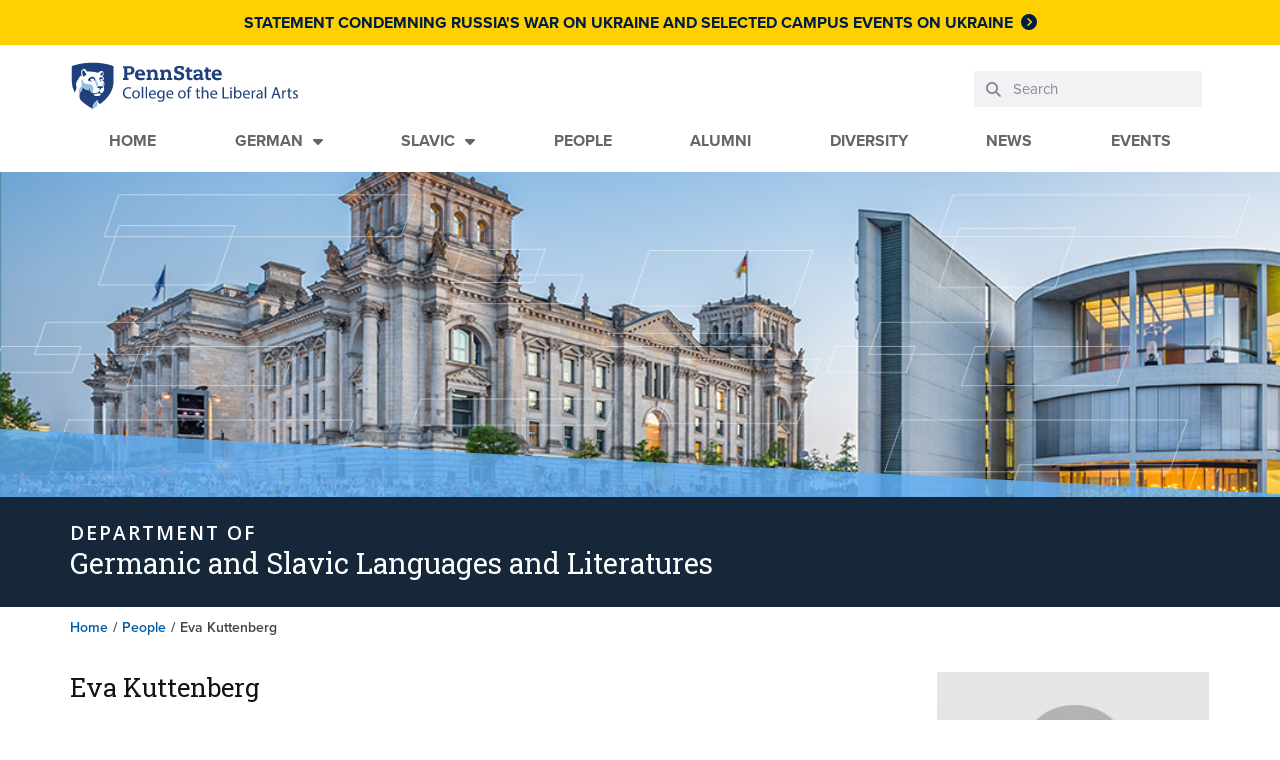

--- FILE ---
content_type: text/html; charset=UTF-8
request_url: https://german.la.psu.edu/people/eva-kuttenberg/
body_size: 40078
content:
<!doctype html>
<html lang="en-US">
<head>
	<meta charset="UTF-8"><script type="text/javascript">(window.NREUM||(NREUM={})).init={ajax:{deny_list:["bam.nr-data.net"]},feature_flags:["soft_nav"]};(window.NREUM||(NREUM={})).loader_config={licenseKey:"NRJS-9492db17adbd8e5312e",applicationID:"991938872",browserID:"991939255"};;/*! For license information please see nr-loader-rum-1.308.0.min.js.LICENSE.txt */
(()=>{var e,t,r={163:(e,t,r)=>{"use strict";r.d(t,{j:()=>E});var n=r(384),i=r(1741);var a=r(2555);r(860).K7.genericEvents;const s="experimental.resources",o="register",c=e=>{if(!e||"string"!=typeof e)return!1;try{document.createDocumentFragment().querySelector(e)}catch{return!1}return!0};var d=r(2614),u=r(944),l=r(8122);const f="[data-nr-mask]",g=e=>(0,l.a)(e,(()=>{const e={feature_flags:[],experimental:{allow_registered_children:!1,resources:!1},mask_selector:"*",block_selector:"[data-nr-block]",mask_input_options:{color:!1,date:!1,"datetime-local":!1,email:!1,month:!1,number:!1,range:!1,search:!1,tel:!1,text:!1,time:!1,url:!1,week:!1,textarea:!1,select:!1,password:!0}};return{ajax:{deny_list:void 0,block_internal:!0,enabled:!0,autoStart:!0},api:{get allow_registered_children(){return e.feature_flags.includes(o)||e.experimental.allow_registered_children},set allow_registered_children(t){e.experimental.allow_registered_children=t},duplicate_registered_data:!1},browser_consent_mode:{enabled:!1},distributed_tracing:{enabled:void 0,exclude_newrelic_header:void 0,cors_use_newrelic_header:void 0,cors_use_tracecontext_headers:void 0,allowed_origins:void 0},get feature_flags(){return e.feature_flags},set feature_flags(t){e.feature_flags=t},generic_events:{enabled:!0,autoStart:!0},harvest:{interval:30},jserrors:{enabled:!0,autoStart:!0},logging:{enabled:!0,autoStart:!0},metrics:{enabled:!0,autoStart:!0},obfuscate:void 0,page_action:{enabled:!0},page_view_event:{enabled:!0,autoStart:!0},page_view_timing:{enabled:!0,autoStart:!0},performance:{capture_marks:!1,capture_measures:!1,capture_detail:!0,resources:{get enabled(){return e.feature_flags.includes(s)||e.experimental.resources},set enabled(t){e.experimental.resources=t},asset_types:[],first_party_domains:[],ignore_newrelic:!0}},privacy:{cookies_enabled:!0},proxy:{assets:void 0,beacon:void 0},session:{expiresMs:d.wk,inactiveMs:d.BB},session_replay:{autoStart:!0,enabled:!1,preload:!1,sampling_rate:10,error_sampling_rate:100,collect_fonts:!1,inline_images:!1,fix_stylesheets:!0,mask_all_inputs:!0,get mask_text_selector(){return e.mask_selector},set mask_text_selector(t){c(t)?e.mask_selector="".concat(t,",").concat(f):""===t||null===t?e.mask_selector=f:(0,u.R)(5,t)},get block_class(){return"nr-block"},get ignore_class(){return"nr-ignore"},get mask_text_class(){return"nr-mask"},get block_selector(){return e.block_selector},set block_selector(t){c(t)?e.block_selector+=",".concat(t):""!==t&&(0,u.R)(6,t)},get mask_input_options(){return e.mask_input_options},set mask_input_options(t){t&&"object"==typeof t?e.mask_input_options={...t,password:!0}:(0,u.R)(7,t)}},session_trace:{enabled:!0,autoStart:!0},soft_navigations:{enabled:!0,autoStart:!0},spa:{enabled:!0,autoStart:!0},ssl:void 0,user_actions:{enabled:!0,elementAttributes:["id","className","tagName","type"]}}})());var p=r(6154),m=r(9324);let h=0;const v={buildEnv:m.F3,distMethod:m.Xs,version:m.xv,originTime:p.WN},b={consented:!1},y={appMetadata:{},get consented(){return this.session?.state?.consent||b.consented},set consented(e){b.consented=e},customTransaction:void 0,denyList:void 0,disabled:!1,harvester:void 0,isolatedBacklog:!1,isRecording:!1,loaderType:void 0,maxBytes:3e4,obfuscator:void 0,onerror:void 0,ptid:void 0,releaseIds:{},session:void 0,timeKeeper:void 0,registeredEntities:[],jsAttributesMetadata:{bytes:0},get harvestCount(){return++h}},_=e=>{const t=(0,l.a)(e,y),r=Object.keys(v).reduce((e,t)=>(e[t]={value:v[t],writable:!1,configurable:!0,enumerable:!0},e),{});return Object.defineProperties(t,r)};var w=r(5701);const x=e=>{const t=e.startsWith("http");e+="/",r.p=t?e:"https://"+e};var R=r(7836),k=r(3241);const A={accountID:void 0,trustKey:void 0,agentID:void 0,licenseKey:void 0,applicationID:void 0,xpid:void 0},S=e=>(0,l.a)(e,A),T=new Set;function E(e,t={},r,s){let{init:o,info:c,loader_config:d,runtime:u={},exposed:l=!0}=t;if(!c){const e=(0,n.pV)();o=e.init,c=e.info,d=e.loader_config}e.init=g(o||{}),e.loader_config=S(d||{}),c.jsAttributes??={},p.bv&&(c.jsAttributes.isWorker=!0),e.info=(0,a.D)(c);const f=e.init,m=[c.beacon,c.errorBeacon];T.has(e.agentIdentifier)||(f.proxy.assets&&(x(f.proxy.assets),m.push(f.proxy.assets)),f.proxy.beacon&&m.push(f.proxy.beacon),e.beacons=[...m],function(e){const t=(0,n.pV)();Object.getOwnPropertyNames(i.W.prototype).forEach(r=>{const n=i.W.prototype[r];if("function"!=typeof n||"constructor"===n)return;let a=t[r];e[r]&&!1!==e.exposed&&"micro-agent"!==e.runtime?.loaderType&&(t[r]=(...t)=>{const n=e[r](...t);return a?a(...t):n})})}(e),(0,n.US)("activatedFeatures",w.B)),u.denyList=[...f.ajax.deny_list||[],...f.ajax.block_internal?m:[]],u.ptid=e.agentIdentifier,u.loaderType=r,e.runtime=_(u),T.has(e.agentIdentifier)||(e.ee=R.ee.get(e.agentIdentifier),e.exposed=l,(0,k.W)({agentIdentifier:e.agentIdentifier,drained:!!w.B?.[e.agentIdentifier],type:"lifecycle",name:"initialize",feature:void 0,data:e.config})),T.add(e.agentIdentifier)}},384:(e,t,r)=>{"use strict";r.d(t,{NT:()=>s,US:()=>u,Zm:()=>o,bQ:()=>d,dV:()=>c,pV:()=>l});var n=r(6154),i=r(1863),a=r(1910);const s={beacon:"bam.nr-data.net",errorBeacon:"bam.nr-data.net"};function o(){return n.gm.NREUM||(n.gm.NREUM={}),void 0===n.gm.newrelic&&(n.gm.newrelic=n.gm.NREUM),n.gm.NREUM}function c(){let e=o();return e.o||(e.o={ST:n.gm.setTimeout,SI:n.gm.setImmediate||n.gm.setInterval,CT:n.gm.clearTimeout,XHR:n.gm.XMLHttpRequest,REQ:n.gm.Request,EV:n.gm.Event,PR:n.gm.Promise,MO:n.gm.MutationObserver,FETCH:n.gm.fetch,WS:n.gm.WebSocket},(0,a.i)(...Object.values(e.o))),e}function d(e,t){let r=o();r.initializedAgents??={},t.initializedAt={ms:(0,i.t)(),date:new Date},r.initializedAgents[e]=t}function u(e,t){o()[e]=t}function l(){return function(){let e=o();const t=e.info||{};e.info={beacon:s.beacon,errorBeacon:s.errorBeacon,...t}}(),function(){let e=o();const t=e.init||{};e.init={...t}}(),c(),function(){let e=o();const t=e.loader_config||{};e.loader_config={...t}}(),o()}},782:(e,t,r)=>{"use strict";r.d(t,{T:()=>n});const n=r(860).K7.pageViewTiming},860:(e,t,r)=>{"use strict";r.d(t,{$J:()=>u,K7:()=>c,P3:()=>d,XX:()=>i,Yy:()=>o,df:()=>a,qY:()=>n,v4:()=>s});const n="events",i="jserrors",a="browser/blobs",s="rum",o="browser/logs",c={ajax:"ajax",genericEvents:"generic_events",jserrors:i,logging:"logging",metrics:"metrics",pageAction:"page_action",pageViewEvent:"page_view_event",pageViewTiming:"page_view_timing",sessionReplay:"session_replay",sessionTrace:"session_trace",softNav:"soft_navigations",spa:"spa"},d={[c.pageViewEvent]:1,[c.pageViewTiming]:2,[c.metrics]:3,[c.jserrors]:4,[c.spa]:5,[c.ajax]:6,[c.sessionTrace]:7,[c.softNav]:8,[c.sessionReplay]:9,[c.logging]:10,[c.genericEvents]:11},u={[c.pageViewEvent]:s,[c.pageViewTiming]:n,[c.ajax]:n,[c.spa]:n,[c.softNav]:n,[c.metrics]:i,[c.jserrors]:i,[c.sessionTrace]:a,[c.sessionReplay]:a,[c.logging]:o,[c.genericEvents]:"ins"}},944:(e,t,r)=>{"use strict";r.d(t,{R:()=>i});var n=r(3241);function i(e,t){"function"==typeof console.debug&&(console.debug("New Relic Warning: https://github.com/newrelic/newrelic-browser-agent/blob/main/docs/warning-codes.md#".concat(e),t),(0,n.W)({agentIdentifier:null,drained:null,type:"data",name:"warn",feature:"warn",data:{code:e,secondary:t}}))}},1687:(e,t,r)=>{"use strict";r.d(t,{Ak:()=>d,Ze:()=>f,x3:()=>u});var n=r(3241),i=r(7836),a=r(3606),s=r(860),o=r(2646);const c={};function d(e,t){const r={staged:!1,priority:s.P3[t]||0};l(e),c[e].get(t)||c[e].set(t,r)}function u(e,t){e&&c[e]&&(c[e].get(t)&&c[e].delete(t),p(e,t,!1),c[e].size&&g(e))}function l(e){if(!e)throw new Error("agentIdentifier required");c[e]||(c[e]=new Map)}function f(e="",t="feature",r=!1){if(l(e),!e||!c[e].get(t)||r)return p(e,t);c[e].get(t).staged=!0,g(e)}function g(e){const t=Array.from(c[e]);t.every(([e,t])=>t.staged)&&(t.sort((e,t)=>e[1].priority-t[1].priority),t.forEach(([t])=>{c[e].delete(t),p(e,t)}))}function p(e,t,r=!0){const s=e?i.ee.get(e):i.ee,c=a.i.handlers;if(!s.aborted&&s.backlog&&c){if((0,n.W)({agentIdentifier:e,type:"lifecycle",name:"drain",feature:t}),r){const e=s.backlog[t],r=c[t];if(r){for(let t=0;e&&t<e.length;++t)m(e[t],r);Object.entries(r).forEach(([e,t])=>{Object.values(t||{}).forEach(t=>{t[0]?.on&&t[0]?.context()instanceof o.y&&t[0].on(e,t[1])})})}}s.isolatedBacklog||delete c[t],s.backlog[t]=null,s.emit("drain-"+t,[])}}function m(e,t){var r=e[1];Object.values(t[r]||{}).forEach(t=>{var r=e[0];if(t[0]===r){var n=t[1],i=e[3],a=e[2];n.apply(i,a)}})}},1738:(e,t,r)=>{"use strict";r.d(t,{U:()=>g,Y:()=>f});var n=r(3241),i=r(9908),a=r(1863),s=r(944),o=r(5701),c=r(3969),d=r(8362),u=r(860),l=r(4261);function f(e,t,r,a){const f=a||r;!f||f[e]&&f[e]!==d.d.prototype[e]||(f[e]=function(){(0,i.p)(c.xV,["API/"+e+"/called"],void 0,u.K7.metrics,r.ee),(0,n.W)({agentIdentifier:r.agentIdentifier,drained:!!o.B?.[r.agentIdentifier],type:"data",name:"api",feature:l.Pl+e,data:{}});try{return t.apply(this,arguments)}catch(e){(0,s.R)(23,e)}})}function g(e,t,r,n,s){const o=e.info;null===r?delete o.jsAttributes[t]:o.jsAttributes[t]=r,(s||null===r)&&(0,i.p)(l.Pl+n,[(0,a.t)(),t,r],void 0,"session",e.ee)}},1741:(e,t,r)=>{"use strict";r.d(t,{W:()=>a});var n=r(944),i=r(4261);class a{#e(e,...t){if(this[e]!==a.prototype[e])return this[e](...t);(0,n.R)(35,e)}addPageAction(e,t){return this.#e(i.hG,e,t)}register(e){return this.#e(i.eY,e)}recordCustomEvent(e,t){return this.#e(i.fF,e,t)}setPageViewName(e,t){return this.#e(i.Fw,e,t)}setCustomAttribute(e,t,r){return this.#e(i.cD,e,t,r)}noticeError(e,t){return this.#e(i.o5,e,t)}setUserId(e,t=!1){return this.#e(i.Dl,e,t)}setApplicationVersion(e){return this.#e(i.nb,e)}setErrorHandler(e){return this.#e(i.bt,e)}addRelease(e,t){return this.#e(i.k6,e,t)}log(e,t){return this.#e(i.$9,e,t)}start(){return this.#e(i.d3)}finished(e){return this.#e(i.BL,e)}recordReplay(){return this.#e(i.CH)}pauseReplay(){return this.#e(i.Tb)}addToTrace(e){return this.#e(i.U2,e)}setCurrentRouteName(e){return this.#e(i.PA,e)}interaction(e){return this.#e(i.dT,e)}wrapLogger(e,t,r){return this.#e(i.Wb,e,t,r)}measure(e,t){return this.#e(i.V1,e,t)}consent(e){return this.#e(i.Pv,e)}}},1863:(e,t,r)=>{"use strict";function n(){return Math.floor(performance.now())}r.d(t,{t:()=>n})},1910:(e,t,r)=>{"use strict";r.d(t,{i:()=>a});var n=r(944);const i=new Map;function a(...e){return e.every(e=>{if(i.has(e))return i.get(e);const t="function"==typeof e?e.toString():"",r=t.includes("[native code]"),a=t.includes("nrWrapper");return r||a||(0,n.R)(64,e?.name||t),i.set(e,r),r})}},2555:(e,t,r)=>{"use strict";r.d(t,{D:()=>o,f:()=>s});var n=r(384),i=r(8122);const a={beacon:n.NT.beacon,errorBeacon:n.NT.errorBeacon,licenseKey:void 0,applicationID:void 0,sa:void 0,queueTime:void 0,applicationTime:void 0,ttGuid:void 0,user:void 0,account:void 0,product:void 0,extra:void 0,jsAttributes:{},userAttributes:void 0,atts:void 0,transactionName:void 0,tNamePlain:void 0};function s(e){try{return!!e.licenseKey&&!!e.errorBeacon&&!!e.applicationID}catch(e){return!1}}const o=e=>(0,i.a)(e,a)},2614:(e,t,r)=>{"use strict";r.d(t,{BB:()=>s,H3:()=>n,g:()=>d,iL:()=>c,tS:()=>o,uh:()=>i,wk:()=>a});const n="NRBA",i="SESSION",a=144e5,s=18e5,o={STARTED:"session-started",PAUSE:"session-pause",RESET:"session-reset",RESUME:"session-resume",UPDATE:"session-update"},c={SAME_TAB:"same-tab",CROSS_TAB:"cross-tab"},d={OFF:0,FULL:1,ERROR:2}},2646:(e,t,r)=>{"use strict";r.d(t,{y:()=>n});class n{constructor(e){this.contextId=e}}},2843:(e,t,r)=>{"use strict";r.d(t,{G:()=>a,u:()=>i});var n=r(3878);function i(e,t=!1,r,i){(0,n.DD)("visibilitychange",function(){if(t)return void("hidden"===document.visibilityState&&e());e(document.visibilityState)},r,i)}function a(e,t,r){(0,n.sp)("pagehide",e,t,r)}},3241:(e,t,r)=>{"use strict";r.d(t,{W:()=>a});var n=r(6154);const i="newrelic";function a(e={}){try{n.gm.dispatchEvent(new CustomEvent(i,{detail:e}))}catch(e){}}},3606:(e,t,r)=>{"use strict";r.d(t,{i:()=>a});var n=r(9908);a.on=s;var i=a.handlers={};function a(e,t,r,a){s(a||n.d,i,e,t,r)}function s(e,t,r,i,a){a||(a="feature"),e||(e=n.d);var s=t[a]=t[a]||{};(s[r]=s[r]||[]).push([e,i])}},3878:(e,t,r)=>{"use strict";function n(e,t){return{capture:e,passive:!1,signal:t}}function i(e,t,r=!1,i){window.addEventListener(e,t,n(r,i))}function a(e,t,r=!1,i){document.addEventListener(e,t,n(r,i))}r.d(t,{DD:()=>a,jT:()=>n,sp:()=>i})},3969:(e,t,r)=>{"use strict";r.d(t,{TZ:()=>n,XG:()=>o,rs:()=>i,xV:()=>s,z_:()=>a});const n=r(860).K7.metrics,i="sm",a="cm",s="storeSupportabilityMetrics",o="storeEventMetrics"},4234:(e,t,r)=>{"use strict";r.d(t,{W:()=>a});var n=r(7836),i=r(1687);class a{constructor(e,t){this.agentIdentifier=e,this.ee=n.ee.get(e),this.featureName=t,this.blocked=!1}deregisterDrain(){(0,i.x3)(this.agentIdentifier,this.featureName)}}},4261:(e,t,r)=>{"use strict";r.d(t,{$9:()=>d,BL:()=>o,CH:()=>g,Dl:()=>_,Fw:()=>y,PA:()=>h,Pl:()=>n,Pv:()=>k,Tb:()=>l,U2:()=>a,V1:()=>R,Wb:()=>x,bt:()=>b,cD:()=>v,d3:()=>w,dT:()=>c,eY:()=>p,fF:()=>f,hG:()=>i,k6:()=>s,nb:()=>m,o5:()=>u});const n="api-",i="addPageAction",a="addToTrace",s="addRelease",o="finished",c="interaction",d="log",u="noticeError",l="pauseReplay",f="recordCustomEvent",g="recordReplay",p="register",m="setApplicationVersion",h="setCurrentRouteName",v="setCustomAttribute",b="setErrorHandler",y="setPageViewName",_="setUserId",w="start",x="wrapLogger",R="measure",k="consent"},5289:(e,t,r)=>{"use strict";r.d(t,{GG:()=>s,Qr:()=>c,sB:()=>o});var n=r(3878),i=r(6389);function a(){return"undefined"==typeof document||"complete"===document.readyState}function s(e,t){if(a())return e();const r=(0,i.J)(e),s=setInterval(()=>{a()&&(clearInterval(s),r())},500);(0,n.sp)("load",r,t)}function o(e){if(a())return e();(0,n.DD)("DOMContentLoaded",e)}function c(e){if(a())return e();(0,n.sp)("popstate",e)}},5607:(e,t,r)=>{"use strict";r.d(t,{W:()=>n});const n=(0,r(9566).bz)()},5701:(e,t,r)=>{"use strict";r.d(t,{B:()=>a,t:()=>s});var n=r(3241);const i=new Set,a={};function s(e,t){const r=t.agentIdentifier;a[r]??={},e&&"object"==typeof e&&(i.has(r)||(t.ee.emit("rumresp",[e]),a[r]=e,i.add(r),(0,n.W)({agentIdentifier:r,loaded:!0,drained:!0,type:"lifecycle",name:"load",feature:void 0,data:e})))}},6154:(e,t,r)=>{"use strict";r.d(t,{OF:()=>c,RI:()=>i,WN:()=>u,bv:()=>a,eN:()=>l,gm:()=>s,mw:()=>o,sb:()=>d});var n=r(1863);const i="undefined"!=typeof window&&!!window.document,a="undefined"!=typeof WorkerGlobalScope&&("undefined"!=typeof self&&self instanceof WorkerGlobalScope&&self.navigator instanceof WorkerNavigator||"undefined"!=typeof globalThis&&globalThis instanceof WorkerGlobalScope&&globalThis.navigator instanceof WorkerNavigator),s=i?window:"undefined"!=typeof WorkerGlobalScope&&("undefined"!=typeof self&&self instanceof WorkerGlobalScope&&self||"undefined"!=typeof globalThis&&globalThis instanceof WorkerGlobalScope&&globalThis),o=Boolean("hidden"===s?.document?.visibilityState),c=/iPad|iPhone|iPod/.test(s.navigator?.userAgent),d=c&&"undefined"==typeof SharedWorker,u=((()=>{const e=s.navigator?.userAgent?.match(/Firefox[/\s](\d+\.\d+)/);Array.isArray(e)&&e.length>=2&&e[1]})(),Date.now()-(0,n.t)()),l=()=>"undefined"!=typeof PerformanceNavigationTiming&&s?.performance?.getEntriesByType("navigation")?.[0]?.responseStart},6389:(e,t,r)=>{"use strict";function n(e,t=500,r={}){const n=r?.leading||!1;let i;return(...r)=>{n&&void 0===i&&(e.apply(this,r),i=setTimeout(()=>{i=clearTimeout(i)},t)),n||(clearTimeout(i),i=setTimeout(()=>{e.apply(this,r)},t))}}function i(e){let t=!1;return(...r)=>{t||(t=!0,e.apply(this,r))}}r.d(t,{J:()=>i,s:()=>n})},6630:(e,t,r)=>{"use strict";r.d(t,{T:()=>n});const n=r(860).K7.pageViewEvent},7699:(e,t,r)=>{"use strict";r.d(t,{It:()=>a,KC:()=>o,No:()=>i,qh:()=>s});var n=r(860);const i=16e3,a=1e6,s="SESSION_ERROR",o={[n.K7.logging]:!0,[n.K7.genericEvents]:!1,[n.K7.jserrors]:!1,[n.K7.ajax]:!1}},7836:(e,t,r)=>{"use strict";r.d(t,{P:()=>o,ee:()=>c});var n=r(384),i=r(8990),a=r(2646),s=r(5607);const o="nr@context:".concat(s.W),c=function e(t,r){var n={},s={},u={},l=!1;try{l=16===r.length&&d.initializedAgents?.[r]?.runtime.isolatedBacklog}catch(e){}var f={on:p,addEventListener:p,removeEventListener:function(e,t){var r=n[e];if(!r)return;for(var i=0;i<r.length;i++)r[i]===t&&r.splice(i,1)},emit:function(e,r,n,i,a){!1!==a&&(a=!0);if(c.aborted&&!i)return;t&&a&&t.emit(e,r,n);var o=g(n);m(e).forEach(e=>{e.apply(o,r)});var d=v()[s[e]];d&&d.push([f,e,r,o]);return o},get:h,listeners:m,context:g,buffer:function(e,t){const r=v();if(t=t||"feature",f.aborted)return;Object.entries(e||{}).forEach(([e,n])=>{s[n]=t,t in r||(r[t]=[])})},abort:function(){f._aborted=!0,Object.keys(f.backlog).forEach(e=>{delete f.backlog[e]})},isBuffering:function(e){return!!v()[s[e]]},debugId:r,backlog:l?{}:t&&"object"==typeof t.backlog?t.backlog:{},isolatedBacklog:l};return Object.defineProperty(f,"aborted",{get:()=>{let e=f._aborted||!1;return e||(t&&(e=t.aborted),e)}}),f;function g(e){return e&&e instanceof a.y?e:e?(0,i.I)(e,o,()=>new a.y(o)):new a.y(o)}function p(e,t){n[e]=m(e).concat(t)}function m(e){return n[e]||[]}function h(t){return u[t]=u[t]||e(f,t)}function v(){return f.backlog}}(void 0,"globalEE"),d=(0,n.Zm)();d.ee||(d.ee=c)},8122:(e,t,r)=>{"use strict";r.d(t,{a:()=>i});var n=r(944);function i(e,t){try{if(!e||"object"!=typeof e)return(0,n.R)(3);if(!t||"object"!=typeof t)return(0,n.R)(4);const r=Object.create(Object.getPrototypeOf(t),Object.getOwnPropertyDescriptors(t)),a=0===Object.keys(r).length?e:r;for(let s in a)if(void 0!==e[s])try{if(null===e[s]){r[s]=null;continue}Array.isArray(e[s])&&Array.isArray(t[s])?r[s]=Array.from(new Set([...e[s],...t[s]])):"object"==typeof e[s]&&"object"==typeof t[s]?r[s]=i(e[s],t[s]):r[s]=e[s]}catch(e){r[s]||(0,n.R)(1,e)}return r}catch(e){(0,n.R)(2,e)}}},8362:(e,t,r)=>{"use strict";r.d(t,{d:()=>a});var n=r(9566),i=r(1741);class a extends i.W{agentIdentifier=(0,n.LA)(16)}},8374:(e,t,r)=>{r.nc=(()=>{try{return document?.currentScript?.nonce}catch(e){}return""})()},8990:(e,t,r)=>{"use strict";r.d(t,{I:()=>i});var n=Object.prototype.hasOwnProperty;function i(e,t,r){if(n.call(e,t))return e[t];var i=r();if(Object.defineProperty&&Object.keys)try{return Object.defineProperty(e,t,{value:i,writable:!0,enumerable:!1}),i}catch(e){}return e[t]=i,i}},9324:(e,t,r)=>{"use strict";r.d(t,{F3:()=>i,Xs:()=>a,xv:()=>n});const n="1.308.0",i="PROD",a="CDN"},9566:(e,t,r)=>{"use strict";r.d(t,{LA:()=>o,bz:()=>s});var n=r(6154);const i="xxxxxxxx-xxxx-4xxx-yxxx-xxxxxxxxxxxx";function a(e,t){return e?15&e[t]:16*Math.random()|0}function s(){const e=n.gm?.crypto||n.gm?.msCrypto;let t,r=0;return e&&e.getRandomValues&&(t=e.getRandomValues(new Uint8Array(30))),i.split("").map(e=>"x"===e?a(t,r++).toString(16):"y"===e?(3&a()|8).toString(16):e).join("")}function o(e){const t=n.gm?.crypto||n.gm?.msCrypto;let r,i=0;t&&t.getRandomValues&&(r=t.getRandomValues(new Uint8Array(e)));const s=[];for(var o=0;o<e;o++)s.push(a(r,i++).toString(16));return s.join("")}},9908:(e,t,r)=>{"use strict";r.d(t,{d:()=>n,p:()=>i});var n=r(7836).ee.get("handle");function i(e,t,r,i,a){a?(a.buffer([e],i),a.emit(e,t,r)):(n.buffer([e],i),n.emit(e,t,r))}}},n={};function i(e){var t=n[e];if(void 0!==t)return t.exports;var a=n[e]={exports:{}};return r[e](a,a.exports,i),a.exports}i.m=r,i.d=(e,t)=>{for(var r in t)i.o(t,r)&&!i.o(e,r)&&Object.defineProperty(e,r,{enumerable:!0,get:t[r]})},i.f={},i.e=e=>Promise.all(Object.keys(i.f).reduce((t,r)=>(i.f[r](e,t),t),[])),i.u=e=>"nr-rum-1.308.0.min.js",i.o=(e,t)=>Object.prototype.hasOwnProperty.call(e,t),e={},t="NRBA-1.308.0.PROD:",i.l=(r,n,a,s)=>{if(e[r])e[r].push(n);else{var o,c;if(void 0!==a)for(var d=document.getElementsByTagName("script"),u=0;u<d.length;u++){var l=d[u];if(l.getAttribute("src")==r||l.getAttribute("data-webpack")==t+a){o=l;break}}if(!o){c=!0;var f={296:"sha512-+MIMDsOcckGXa1EdWHqFNv7P+JUkd5kQwCBr3KE6uCvnsBNUrdSt4a/3/L4j4TxtnaMNjHpza2/erNQbpacJQA=="};(o=document.createElement("script")).charset="utf-8",i.nc&&o.setAttribute("nonce",i.nc),o.setAttribute("data-webpack",t+a),o.src=r,0!==o.src.indexOf(window.location.origin+"/")&&(o.crossOrigin="anonymous"),f[s]&&(o.integrity=f[s])}e[r]=[n];var g=(t,n)=>{o.onerror=o.onload=null,clearTimeout(p);var i=e[r];if(delete e[r],o.parentNode&&o.parentNode.removeChild(o),i&&i.forEach(e=>e(n)),t)return t(n)},p=setTimeout(g.bind(null,void 0,{type:"timeout",target:o}),12e4);o.onerror=g.bind(null,o.onerror),o.onload=g.bind(null,o.onload),c&&document.head.appendChild(o)}},i.r=e=>{"undefined"!=typeof Symbol&&Symbol.toStringTag&&Object.defineProperty(e,Symbol.toStringTag,{value:"Module"}),Object.defineProperty(e,"__esModule",{value:!0})},i.p="https://js-agent.newrelic.com/",(()=>{var e={374:0,840:0};i.f.j=(t,r)=>{var n=i.o(e,t)?e[t]:void 0;if(0!==n)if(n)r.push(n[2]);else{var a=new Promise((r,i)=>n=e[t]=[r,i]);r.push(n[2]=a);var s=i.p+i.u(t),o=new Error;i.l(s,r=>{if(i.o(e,t)&&(0!==(n=e[t])&&(e[t]=void 0),n)){var a=r&&("load"===r.type?"missing":r.type),s=r&&r.target&&r.target.src;o.message="Loading chunk "+t+" failed: ("+a+": "+s+")",o.name="ChunkLoadError",o.type=a,o.request=s,n[1](o)}},"chunk-"+t,t)}};var t=(t,r)=>{var n,a,[s,o,c]=r,d=0;if(s.some(t=>0!==e[t])){for(n in o)i.o(o,n)&&(i.m[n]=o[n]);if(c)c(i)}for(t&&t(r);d<s.length;d++)a=s[d],i.o(e,a)&&e[a]&&e[a][0](),e[a]=0},r=self["webpackChunk:NRBA-1.308.0.PROD"]=self["webpackChunk:NRBA-1.308.0.PROD"]||[];r.forEach(t.bind(null,0)),r.push=t.bind(null,r.push.bind(r))})(),(()=>{"use strict";i(8374);var e=i(8362),t=i(860);const r=Object.values(t.K7);var n=i(163);var a=i(9908),s=i(1863),o=i(4261),c=i(1738);var d=i(1687),u=i(4234),l=i(5289),f=i(6154),g=i(944),p=i(384);const m=e=>f.RI&&!0===e?.privacy.cookies_enabled;function h(e){return!!(0,p.dV)().o.MO&&m(e)&&!0===e?.session_trace.enabled}var v=i(6389),b=i(7699);class y extends u.W{constructor(e,t){super(e.agentIdentifier,t),this.agentRef=e,this.abortHandler=void 0,this.featAggregate=void 0,this.loadedSuccessfully=void 0,this.onAggregateImported=new Promise(e=>{this.loadedSuccessfully=e}),this.deferred=Promise.resolve(),!1===e.init[this.featureName].autoStart?this.deferred=new Promise((t,r)=>{this.ee.on("manual-start-all",(0,v.J)(()=>{(0,d.Ak)(e.agentIdentifier,this.featureName),t()}))}):(0,d.Ak)(e.agentIdentifier,t)}importAggregator(e,t,r={}){if(this.featAggregate)return;const n=async()=>{let n;await this.deferred;try{if(m(e.init)){const{setupAgentSession:t}=await i.e(296).then(i.bind(i,3305));n=t(e)}}catch(e){(0,g.R)(20,e),this.ee.emit("internal-error",[e]),(0,a.p)(b.qh,[e],void 0,this.featureName,this.ee)}try{if(!this.#t(this.featureName,n,e.init))return(0,d.Ze)(this.agentIdentifier,this.featureName),void this.loadedSuccessfully(!1);const{Aggregate:i}=await t();this.featAggregate=new i(e,r),e.runtime.harvester.initializedAggregates.push(this.featAggregate),this.loadedSuccessfully(!0)}catch(e){(0,g.R)(34,e),this.abortHandler?.(),(0,d.Ze)(this.agentIdentifier,this.featureName,!0),this.loadedSuccessfully(!1),this.ee&&this.ee.abort()}};f.RI?(0,l.GG)(()=>n(),!0):n()}#t(e,r,n){if(this.blocked)return!1;switch(e){case t.K7.sessionReplay:return h(n)&&!!r;case t.K7.sessionTrace:return!!r;default:return!0}}}var _=i(6630),w=i(2614),x=i(3241);class R extends y{static featureName=_.T;constructor(e){var t;super(e,_.T),this.setupInspectionEvents(e.agentIdentifier),t=e,(0,c.Y)(o.Fw,function(e,r){"string"==typeof e&&("/"!==e.charAt(0)&&(e="/"+e),t.runtime.customTransaction=(r||"http://custom.transaction")+e,(0,a.p)(o.Pl+o.Fw,[(0,s.t)()],void 0,void 0,t.ee))},t),this.importAggregator(e,()=>i.e(296).then(i.bind(i,3943)))}setupInspectionEvents(e){const t=(t,r)=>{t&&(0,x.W)({agentIdentifier:e,timeStamp:t.timeStamp,loaded:"complete"===t.target.readyState,type:"window",name:r,data:t.target.location+""})};(0,l.sB)(e=>{t(e,"DOMContentLoaded")}),(0,l.GG)(e=>{t(e,"load")}),(0,l.Qr)(e=>{t(e,"navigate")}),this.ee.on(w.tS.UPDATE,(t,r)=>{(0,x.W)({agentIdentifier:e,type:"lifecycle",name:"session",data:r})})}}class k extends e.d{constructor(e){var t;(super(),f.gm)?(this.features={},(0,p.bQ)(this.agentIdentifier,this),this.desiredFeatures=new Set(e.features||[]),this.desiredFeatures.add(R),(0,n.j)(this,e,e.loaderType||"agent"),t=this,(0,c.Y)(o.cD,function(e,r,n=!1){if("string"==typeof e){if(["string","number","boolean"].includes(typeof r)||null===r)return(0,c.U)(t,e,r,o.cD,n);(0,g.R)(40,typeof r)}else(0,g.R)(39,typeof e)},t),function(e){(0,c.Y)(o.Dl,function(t,r=!1){if("string"!=typeof t&&null!==t)return void(0,g.R)(41,typeof t);const n=e.info.jsAttributes["enduser.id"];r&&null!=n&&n!==t?(0,a.p)(o.Pl+"setUserIdAndResetSession",[t],void 0,"session",e.ee):(0,c.U)(e,"enduser.id",t,o.Dl,!0)},e)}(this),function(e){(0,c.Y)(o.nb,function(t){if("string"==typeof t||null===t)return(0,c.U)(e,"application.version",t,o.nb,!1);(0,g.R)(42,typeof t)},e)}(this),function(e){(0,c.Y)(o.d3,function(){e.ee.emit("manual-start-all")},e)}(this),function(e){(0,c.Y)(o.Pv,function(t=!0){if("boolean"==typeof t){if((0,a.p)(o.Pl+o.Pv,[t],void 0,"session",e.ee),e.runtime.consented=t,t){const t=e.features.page_view_event;t.onAggregateImported.then(e=>{const r=t.featAggregate;e&&!r.sentRum&&r.sendRum()})}}else(0,g.R)(65,typeof t)},e)}(this),this.run()):(0,g.R)(21)}get config(){return{info:this.info,init:this.init,loader_config:this.loader_config,runtime:this.runtime}}get api(){return this}run(){try{const e=function(e){const t={};return r.forEach(r=>{t[r]=!!e[r]?.enabled}),t}(this.init),n=[...this.desiredFeatures];n.sort((e,r)=>t.P3[e.featureName]-t.P3[r.featureName]),n.forEach(r=>{if(!e[r.featureName]&&r.featureName!==t.K7.pageViewEvent)return;if(r.featureName===t.K7.spa)return void(0,g.R)(67);const n=function(e){switch(e){case t.K7.ajax:return[t.K7.jserrors];case t.K7.sessionTrace:return[t.K7.ajax,t.K7.pageViewEvent];case t.K7.sessionReplay:return[t.K7.sessionTrace];case t.K7.pageViewTiming:return[t.K7.pageViewEvent];default:return[]}}(r.featureName).filter(e=>!(e in this.features));n.length>0&&(0,g.R)(36,{targetFeature:r.featureName,missingDependencies:n}),this.features[r.featureName]=new r(this)})}catch(e){(0,g.R)(22,e);for(const e in this.features)this.features[e].abortHandler?.();const t=(0,p.Zm)();delete t.initializedAgents[this.agentIdentifier]?.features,delete this.sharedAggregator;return t.ee.get(this.agentIdentifier).abort(),!1}}}var A=i(2843),S=i(782);class T extends y{static featureName=S.T;constructor(e){super(e,S.T),f.RI&&((0,A.u)(()=>(0,a.p)("docHidden",[(0,s.t)()],void 0,S.T,this.ee),!0),(0,A.G)(()=>(0,a.p)("winPagehide",[(0,s.t)()],void 0,S.T,this.ee)),this.importAggregator(e,()=>i.e(296).then(i.bind(i,2117))))}}var E=i(3969);class I extends y{static featureName=E.TZ;constructor(e){super(e,E.TZ),f.RI&&document.addEventListener("securitypolicyviolation",e=>{(0,a.p)(E.xV,["Generic/CSPViolation/Detected"],void 0,this.featureName,this.ee)}),this.importAggregator(e,()=>i.e(296).then(i.bind(i,9623)))}}new k({features:[R,T,I],loaderType:"lite"})})()})();</script>
	<meta name="viewport" content="width=device-width, initial-scale=1">
	<link rel="profile" href="https://gmpg.org/xfn/11">
	<meta name='robots' content='index, follow, max-image-preview:large, max-snippet:-1, max-video-preview:-1' />

	<!-- This site is optimized with the Yoast SEO plugin v23.1 - https://yoast.com/wordpress/plugins/seo/ -->
	<title>Eva Kuttenberg - Department of Germanic and Slavic Languages and Literatures</title>
	<link rel="canonical" href="https://german.la.psu.edu/people/eva-kuttenberg/" />
	<meta property="og:locale" content="en_US" />
	<meta property="og:type" content="article" />
	<meta property="og:title" content="Eva Kuttenberg - Department of Germanic and Slavic Languages and Literatures" />
	<meta property="og:url" content="https://german.la.psu.edu/people/eva-kuttenberg/" />
	<meta property="og:site_name" content="Department of Germanic and Slavic Languages and Literatures" />
	<meta property="article:modified_time" content="2021-04-20T12:44:50+00:00" />
	<meta property="og:image" content="https://german.la.psu.edu/wp-content/uploads/sites/6/2021/04/Eva-Kuttenberg-Headshot.jpeg" />
	<meta property="og:image:width" content="328" />
	<meta property="og:image:height" content="362" />
	<meta property="og:image:type" content="image/jpeg" />
	<meta name="twitter:card" content="summary_large_image" />
	<script type="application/ld+json" class="yoast-schema-graph">{"@context":"https://schema.org","@graph":[{"@type":"WebPage","@id":"https://german.la.psu.edu/people/eva-kuttenberg/","url":"https://german.la.psu.edu/people/eva-kuttenberg/","name":"Eva Kuttenberg - Department of Germanic and Slavic Languages and Literatures","isPartOf":{"@id":"https://german.la.psu.edu/#website"},"primaryImageOfPage":{"@id":"https://german.la.psu.edu/people/eva-kuttenberg/#primaryimage"},"image":{"@id":"https://german.la.psu.edu/people/eva-kuttenberg/#primaryimage"},"thumbnailUrl":"https://german.la.psu.edu/wp-content/uploads/sites/6/2021/04/Eva-Kuttenberg-Headshot.jpeg","datePublished":"2021-04-16T14:28:09+00:00","dateModified":"2021-04-20T12:44:50+00:00","breadcrumb":{"@id":"https://german.la.psu.edu/people/eva-kuttenberg/#breadcrumb"},"inLanguage":"en-US","potentialAction":[{"@type":"ReadAction","target":["https://german.la.psu.edu/people/eva-kuttenberg/"]}]},{"@type":"ImageObject","inLanguage":"en-US","@id":"https://german.la.psu.edu/people/eva-kuttenberg/#primaryimage","url":"https://german.la.psu.edu/wp-content/uploads/sites/6/2021/04/Eva-Kuttenberg-Headshot.jpeg","contentUrl":"https://german.la.psu.edu/wp-content/uploads/sites/6/2021/04/Eva-Kuttenberg-Headshot.jpeg","width":328,"height":362,"caption":"Eva Kuttenberg Headshot"},{"@type":"BreadcrumbList","@id":"https://german.la.psu.edu/people/eva-kuttenberg/#breadcrumb","itemListElement":[{"@type":"ListItem","position":1,"name":"Home","item":"https://german.la.psu.edu/"},{"@type":"ListItem","position":2,"name":"People","item":"https://german.la.psu.edu/people/"},{"@type":"ListItem","position":3,"name":"Eva Kuttenberg"}]},{"@type":"WebSite","@id":"https://german.la.psu.edu/#website","url":"https://german.la.psu.edu/","name":"Department of Germanic and Slavic Languages and Literatures","description":"The Department of Germanic and Slavic Languages and Literatures offers undergraduate and graduate degrees in German and Russian. Other Slavic languages offered include Ukrainian.","potentialAction":[{"@type":"SearchAction","target":{"@type":"EntryPoint","urlTemplate":"https://german.la.psu.edu/?s={search_term_string}"},"query-input":"required name=search_term_string"}],"inLanguage":"en-US"}]}</script>
	<!-- / Yoast SEO plugin. -->


<link rel='dns-prefetch' href='//german.la.psu.edu' />
<link rel="alternate" type="application/rss+xml" title="Department of Germanic and Slavic Languages and Literatures &raquo; Feed" href="https://german.la.psu.edu/feed/" />
<script>
window._wpemojiSettings = {"baseUrl":"https:\/\/s.w.org\/images\/core\/emoji\/15.0.3\/72x72\/","ext":".png","svgUrl":"https:\/\/s.w.org\/images\/core\/emoji\/15.0.3\/svg\/","svgExt":".svg","source":{"concatemoji":"https:\/\/german.la.psu.edu\/wp-includes\/js\/wp-emoji-release.min.js?ver=6.6.1"}};
/*! This file is auto-generated */
!function(i,n){var o,s,e;function c(e){try{var t={supportTests:e,timestamp:(new Date).valueOf()};sessionStorage.setItem(o,JSON.stringify(t))}catch(e){}}function p(e,t,n){e.clearRect(0,0,e.canvas.width,e.canvas.height),e.fillText(t,0,0);var t=new Uint32Array(e.getImageData(0,0,e.canvas.width,e.canvas.height).data),r=(e.clearRect(0,0,e.canvas.width,e.canvas.height),e.fillText(n,0,0),new Uint32Array(e.getImageData(0,0,e.canvas.width,e.canvas.height).data));return t.every(function(e,t){return e===r[t]})}function u(e,t,n){switch(t){case"flag":return n(e,"\ud83c\udff3\ufe0f\u200d\u26a7\ufe0f","\ud83c\udff3\ufe0f\u200b\u26a7\ufe0f")?!1:!n(e,"\ud83c\uddfa\ud83c\uddf3","\ud83c\uddfa\u200b\ud83c\uddf3")&&!n(e,"\ud83c\udff4\udb40\udc67\udb40\udc62\udb40\udc65\udb40\udc6e\udb40\udc67\udb40\udc7f","\ud83c\udff4\u200b\udb40\udc67\u200b\udb40\udc62\u200b\udb40\udc65\u200b\udb40\udc6e\u200b\udb40\udc67\u200b\udb40\udc7f");case"emoji":return!n(e,"\ud83d\udc26\u200d\u2b1b","\ud83d\udc26\u200b\u2b1b")}return!1}function f(e,t,n){var r="undefined"!=typeof WorkerGlobalScope&&self instanceof WorkerGlobalScope?new OffscreenCanvas(300,150):i.createElement("canvas"),a=r.getContext("2d",{willReadFrequently:!0}),o=(a.textBaseline="top",a.font="600 32px Arial",{});return e.forEach(function(e){o[e]=t(a,e,n)}),o}function t(e){var t=i.createElement("script");t.src=e,t.defer=!0,i.head.appendChild(t)}"undefined"!=typeof Promise&&(o="wpEmojiSettingsSupports",s=["flag","emoji"],n.supports={everything:!0,everythingExceptFlag:!0},e=new Promise(function(e){i.addEventListener("DOMContentLoaded",e,{once:!0})}),new Promise(function(t){var n=function(){try{var e=JSON.parse(sessionStorage.getItem(o));if("object"==typeof e&&"number"==typeof e.timestamp&&(new Date).valueOf()<e.timestamp+604800&&"object"==typeof e.supportTests)return e.supportTests}catch(e){}return null}();if(!n){if("undefined"!=typeof Worker&&"undefined"!=typeof OffscreenCanvas&&"undefined"!=typeof URL&&URL.createObjectURL&&"undefined"!=typeof Blob)try{var e="postMessage("+f.toString()+"("+[JSON.stringify(s),u.toString(),p.toString()].join(",")+"));",r=new Blob([e],{type:"text/javascript"}),a=new Worker(URL.createObjectURL(r),{name:"wpTestEmojiSupports"});return void(a.onmessage=function(e){c(n=e.data),a.terminate(),t(n)})}catch(e){}c(n=f(s,u,p))}t(n)}).then(function(e){for(var t in e)n.supports[t]=e[t],n.supports.everything=n.supports.everything&&n.supports[t],"flag"!==t&&(n.supports.everythingExceptFlag=n.supports.everythingExceptFlag&&n.supports[t]);n.supports.everythingExceptFlag=n.supports.everythingExceptFlag&&!n.supports.flag,n.DOMReady=!1,n.readyCallback=function(){n.DOMReady=!0}}).then(function(){return e}).then(function(){var e;n.supports.everything||(n.readyCallback(),(e=n.source||{}).concatemoji?t(e.concatemoji):e.wpemoji&&e.twemoji&&(t(e.twemoji),t(e.wpemoji)))}))}((window,document),window._wpemojiSettings);
</script>
<link rel="stylesheet" type="text/css" href="https://use.typekit.net/wmk8hrs.css"><link rel='stylesheet' id='hello-elementor-theme-style-css' href='https://german.la.psu.edu/wp-content/themes/hello-elementor/theme.min.css?ver=3.1.1' media='all' />
<link rel='stylesheet' id='jet-menu-hello-css' href='https://german.la.psu.edu/wp-content/plugins/jet-menu/integration/themes/hello-elementor/assets/css/style.css?ver=2.4.4' media='all' />
<style id='wp-emoji-styles-inline-css'>

	img.wp-smiley, img.emoji {
		display: inline !important;
		border: none !important;
		box-shadow: none !important;
		height: 1em !important;
		width: 1em !important;
		margin: 0 0.07em !important;
		vertical-align: -0.1em !important;
		background: none !important;
		padding: 0 !important;
	}
</style>
<link rel='stylesheet' id='wp-block-library-css' href='https://german.la.psu.edu/wp-includes/css/dist/block-library/style.min.css?ver=6.6.1' media='all' />
<link rel='stylesheet' id='jet-engine-frontend-css' href='https://german.la.psu.edu/wp-content/plugins/jet-engine/assets/css/frontend.css?ver=3.5.3' media='all' />
<style id='classic-theme-styles-inline-css'>
/*! This file is auto-generated */
.wp-block-button__link{color:#fff;background-color:#32373c;border-radius:9999px;box-shadow:none;text-decoration:none;padding:calc(.667em + 2px) calc(1.333em + 2px);font-size:1.125em}.wp-block-file__button{background:#32373c;color:#fff;text-decoration:none}
</style>
<style id='global-styles-inline-css'>
:root{--wp--preset--aspect-ratio--square: 1;--wp--preset--aspect-ratio--4-3: 4/3;--wp--preset--aspect-ratio--3-4: 3/4;--wp--preset--aspect-ratio--3-2: 3/2;--wp--preset--aspect-ratio--2-3: 2/3;--wp--preset--aspect-ratio--16-9: 16/9;--wp--preset--aspect-ratio--9-16: 9/16;--wp--preset--color--black: #000000;--wp--preset--color--cyan-bluish-gray: #abb8c3;--wp--preset--color--white: #ffffff;--wp--preset--color--pale-pink: #f78da7;--wp--preset--color--vivid-red: #cf2e2e;--wp--preset--color--luminous-vivid-orange: #ff6900;--wp--preset--color--luminous-vivid-amber: #fcb900;--wp--preset--color--light-green-cyan: #7bdcb5;--wp--preset--color--vivid-green-cyan: #00d084;--wp--preset--color--pale-cyan-blue: #8ed1fc;--wp--preset--color--vivid-cyan-blue: #0693e3;--wp--preset--color--vivid-purple: #9b51e0;--wp--preset--gradient--vivid-cyan-blue-to-vivid-purple: linear-gradient(135deg,rgba(6,147,227,1) 0%,rgb(155,81,224) 100%);--wp--preset--gradient--light-green-cyan-to-vivid-green-cyan: linear-gradient(135deg,rgb(122,220,180) 0%,rgb(0,208,130) 100%);--wp--preset--gradient--luminous-vivid-amber-to-luminous-vivid-orange: linear-gradient(135deg,rgba(252,185,0,1) 0%,rgba(255,105,0,1) 100%);--wp--preset--gradient--luminous-vivid-orange-to-vivid-red: linear-gradient(135deg,rgba(255,105,0,1) 0%,rgb(207,46,46) 100%);--wp--preset--gradient--very-light-gray-to-cyan-bluish-gray: linear-gradient(135deg,rgb(238,238,238) 0%,rgb(169,184,195) 100%);--wp--preset--gradient--cool-to-warm-spectrum: linear-gradient(135deg,rgb(74,234,220) 0%,rgb(151,120,209) 20%,rgb(207,42,186) 40%,rgb(238,44,130) 60%,rgb(251,105,98) 80%,rgb(254,248,76) 100%);--wp--preset--gradient--blush-light-purple: linear-gradient(135deg,rgb(255,206,236) 0%,rgb(152,150,240) 100%);--wp--preset--gradient--blush-bordeaux: linear-gradient(135deg,rgb(254,205,165) 0%,rgb(254,45,45) 50%,rgb(107,0,62) 100%);--wp--preset--gradient--luminous-dusk: linear-gradient(135deg,rgb(255,203,112) 0%,rgb(199,81,192) 50%,rgb(65,88,208) 100%);--wp--preset--gradient--pale-ocean: linear-gradient(135deg,rgb(255,245,203) 0%,rgb(182,227,212) 50%,rgb(51,167,181) 100%);--wp--preset--gradient--electric-grass: linear-gradient(135deg,rgb(202,248,128) 0%,rgb(113,206,126) 100%);--wp--preset--gradient--midnight: linear-gradient(135deg,rgb(2,3,129) 0%,rgb(40,116,252) 100%);--wp--preset--font-size--small: 13px;--wp--preset--font-size--medium: 20px;--wp--preset--font-size--large: 36px;--wp--preset--font-size--x-large: 42px;--wp--preset--spacing--20: 0.44rem;--wp--preset--spacing--30: 0.67rem;--wp--preset--spacing--40: 1rem;--wp--preset--spacing--50: 1.5rem;--wp--preset--spacing--60: 2.25rem;--wp--preset--spacing--70: 3.38rem;--wp--preset--spacing--80: 5.06rem;--wp--preset--shadow--natural: 6px 6px 9px rgba(0, 0, 0, 0.2);--wp--preset--shadow--deep: 12px 12px 50px rgba(0, 0, 0, 0.4);--wp--preset--shadow--sharp: 6px 6px 0px rgba(0, 0, 0, 0.2);--wp--preset--shadow--outlined: 6px 6px 0px -3px rgba(255, 255, 255, 1), 6px 6px rgba(0, 0, 0, 1);--wp--preset--shadow--crisp: 6px 6px 0px rgba(0, 0, 0, 1);}:where(.is-layout-flex){gap: 0.5em;}:where(.is-layout-grid){gap: 0.5em;}body .is-layout-flex{display: flex;}.is-layout-flex{flex-wrap: wrap;align-items: center;}.is-layout-flex > :is(*, div){margin: 0;}body .is-layout-grid{display: grid;}.is-layout-grid > :is(*, div){margin: 0;}:where(.wp-block-columns.is-layout-flex){gap: 2em;}:where(.wp-block-columns.is-layout-grid){gap: 2em;}:where(.wp-block-post-template.is-layout-flex){gap: 1.25em;}:where(.wp-block-post-template.is-layout-grid){gap: 1.25em;}.has-black-color{color: var(--wp--preset--color--black) !important;}.has-cyan-bluish-gray-color{color: var(--wp--preset--color--cyan-bluish-gray) !important;}.has-white-color{color: var(--wp--preset--color--white) !important;}.has-pale-pink-color{color: var(--wp--preset--color--pale-pink) !important;}.has-vivid-red-color{color: var(--wp--preset--color--vivid-red) !important;}.has-luminous-vivid-orange-color{color: var(--wp--preset--color--luminous-vivid-orange) !important;}.has-luminous-vivid-amber-color{color: var(--wp--preset--color--luminous-vivid-amber) !important;}.has-light-green-cyan-color{color: var(--wp--preset--color--light-green-cyan) !important;}.has-vivid-green-cyan-color{color: var(--wp--preset--color--vivid-green-cyan) !important;}.has-pale-cyan-blue-color{color: var(--wp--preset--color--pale-cyan-blue) !important;}.has-vivid-cyan-blue-color{color: var(--wp--preset--color--vivid-cyan-blue) !important;}.has-vivid-purple-color{color: var(--wp--preset--color--vivid-purple) !important;}.has-black-background-color{background-color: var(--wp--preset--color--black) !important;}.has-cyan-bluish-gray-background-color{background-color: var(--wp--preset--color--cyan-bluish-gray) !important;}.has-white-background-color{background-color: var(--wp--preset--color--white) !important;}.has-pale-pink-background-color{background-color: var(--wp--preset--color--pale-pink) !important;}.has-vivid-red-background-color{background-color: var(--wp--preset--color--vivid-red) !important;}.has-luminous-vivid-orange-background-color{background-color: var(--wp--preset--color--luminous-vivid-orange) !important;}.has-luminous-vivid-amber-background-color{background-color: var(--wp--preset--color--luminous-vivid-amber) !important;}.has-light-green-cyan-background-color{background-color: var(--wp--preset--color--light-green-cyan) !important;}.has-vivid-green-cyan-background-color{background-color: var(--wp--preset--color--vivid-green-cyan) !important;}.has-pale-cyan-blue-background-color{background-color: var(--wp--preset--color--pale-cyan-blue) !important;}.has-vivid-cyan-blue-background-color{background-color: var(--wp--preset--color--vivid-cyan-blue) !important;}.has-vivid-purple-background-color{background-color: var(--wp--preset--color--vivid-purple) !important;}.has-black-border-color{border-color: var(--wp--preset--color--black) !important;}.has-cyan-bluish-gray-border-color{border-color: var(--wp--preset--color--cyan-bluish-gray) !important;}.has-white-border-color{border-color: var(--wp--preset--color--white) !important;}.has-pale-pink-border-color{border-color: var(--wp--preset--color--pale-pink) !important;}.has-vivid-red-border-color{border-color: var(--wp--preset--color--vivid-red) !important;}.has-luminous-vivid-orange-border-color{border-color: var(--wp--preset--color--luminous-vivid-orange) !important;}.has-luminous-vivid-amber-border-color{border-color: var(--wp--preset--color--luminous-vivid-amber) !important;}.has-light-green-cyan-border-color{border-color: var(--wp--preset--color--light-green-cyan) !important;}.has-vivid-green-cyan-border-color{border-color: var(--wp--preset--color--vivid-green-cyan) !important;}.has-pale-cyan-blue-border-color{border-color: var(--wp--preset--color--pale-cyan-blue) !important;}.has-vivid-cyan-blue-border-color{border-color: var(--wp--preset--color--vivid-cyan-blue) !important;}.has-vivid-purple-border-color{border-color: var(--wp--preset--color--vivid-purple) !important;}.has-vivid-cyan-blue-to-vivid-purple-gradient-background{background: var(--wp--preset--gradient--vivid-cyan-blue-to-vivid-purple) !important;}.has-light-green-cyan-to-vivid-green-cyan-gradient-background{background: var(--wp--preset--gradient--light-green-cyan-to-vivid-green-cyan) !important;}.has-luminous-vivid-amber-to-luminous-vivid-orange-gradient-background{background: var(--wp--preset--gradient--luminous-vivid-amber-to-luminous-vivid-orange) !important;}.has-luminous-vivid-orange-to-vivid-red-gradient-background{background: var(--wp--preset--gradient--luminous-vivid-orange-to-vivid-red) !important;}.has-very-light-gray-to-cyan-bluish-gray-gradient-background{background: var(--wp--preset--gradient--very-light-gray-to-cyan-bluish-gray) !important;}.has-cool-to-warm-spectrum-gradient-background{background: var(--wp--preset--gradient--cool-to-warm-spectrum) !important;}.has-blush-light-purple-gradient-background{background: var(--wp--preset--gradient--blush-light-purple) !important;}.has-blush-bordeaux-gradient-background{background: var(--wp--preset--gradient--blush-bordeaux) !important;}.has-luminous-dusk-gradient-background{background: var(--wp--preset--gradient--luminous-dusk) !important;}.has-pale-ocean-gradient-background{background: var(--wp--preset--gradient--pale-ocean) !important;}.has-electric-grass-gradient-background{background: var(--wp--preset--gradient--electric-grass) !important;}.has-midnight-gradient-background{background: var(--wp--preset--gradient--midnight) !important;}.has-small-font-size{font-size: var(--wp--preset--font-size--small) !important;}.has-medium-font-size{font-size: var(--wp--preset--font-size--medium) !important;}.has-large-font-size{font-size: var(--wp--preset--font-size--large) !important;}.has-x-large-font-size{font-size: var(--wp--preset--font-size--x-large) !important;}
:where(.wp-block-post-template.is-layout-flex){gap: 1.25em;}:where(.wp-block-post-template.is-layout-grid){gap: 1.25em;}
:where(.wp-block-columns.is-layout-flex){gap: 2em;}:where(.wp-block-columns.is-layout-grid){gap: 2em;}
:root :where(.wp-block-pullquote){font-size: 1.5em;line-height: 1.6;}
</style>
<link rel='stylesheet' id='socketlabs-css' href='https://german.la.psu.edu/wp-content/plugins/socketlabs/public/css/socketlabs-public.css?ver=1.0.14' media='all' />
<link rel='stylesheet' id='widget-detector-elementor-css' href='https://german.la.psu.edu/wp-content/plugins/widget-detector-elementor/public/css/widget-detector-elementor-public.css?ver=1' media='all' />
<link rel='stylesheet' id='hello-elementor-css' href='https://german.la.psu.edu/wp-content/themes/hello-elementor/style.min.css?ver=3.1.1' media='all' />
<link rel='stylesheet' id='hello-elementor-header-footer-css' href='https://german.la.psu.edu/wp-content/themes/hello-elementor/header-footer.min.css?ver=3.1.1' media='all' />
<link rel='stylesheet' id='jet-menu-public-styles-css' href='https://german.la.psu.edu/wp-content/plugins/jet-menu/assets/public/css/public.css?ver=2.4.4' media='all' />
<link rel='stylesheet' id='jet-popup-frontend-css' href='https://german.la.psu.edu/wp-content/plugins/jet-popup/assets/css/jet-popup-frontend.css?ver=2.0.0' media='all' />
<link rel='stylesheet' id='jet-theme-core-frontend-styles-css' href='https://german.la.psu.edu/wp-content/plugins/jet-theme-core/assets/css/frontend.css?ver=2.2.1' media='all' />
<link rel='stylesheet' id='jet-blocks-css' href='https://german.la.psu.edu/wp-content/uploads/sites/6/elementor/css/custom-jet-blocks.css?ver=1.3.12' media='all' />
<link rel='stylesheet' id='jet-elements-css' href='https://german.la.psu.edu/wp-content/plugins/jet-elements/assets/css/jet-elements.css?ver=2.6.19' media='all' />
<link rel='stylesheet' id='jet-elements-skin-css' href='https://german.la.psu.edu/wp-content/plugins/jet-elements/assets/css/jet-elements-skin.css?ver=2.6.19' media='all' />
<link rel='stylesheet' id='elementor-icons-css' href='https://german.la.psu.edu/wp-content/plugins/elementor/assets/lib/eicons/css/elementor-icons.min.css?ver=5.30.0' media='all' />
<link rel='stylesheet' id='elementor-frontend-css' href='https://german.la.psu.edu/wp-content/plugins/elementor/assets/css/frontend.min.css?ver=3.23.3' media='all' />
<link rel='stylesheet' id='swiper-css' href='https://german.la.psu.edu/wp-content/plugins/elementor/assets/lib/swiper/v8/css/swiper.min.css?ver=8.4.5' media='all' />
<link rel='stylesheet' id='elementor-post-3-css' href='https://german.la.psu.edu/wp-content/uploads/sites/6/elementor/css/post-3.css?ver=1758656777' media='all' />
<link rel='stylesheet' id='elementor-pro-css' href='https://german.la.psu.edu/wp-content/plugins/elementor-pro/assets/css/frontend.min.css?ver=3.23.2' media='all' />
<link rel='stylesheet' id='jet-tabs-frontend-css' href='https://german.la.psu.edu/wp-content/plugins/jet-tabs/assets/css/jet-tabs-frontend.css?ver=2.2.3' media='all' />
<link rel='stylesheet' id='jet-tricks-frontend-css' href='https://german.la.psu.edu/wp-content/plugins/jet-tricks/assets/css/jet-tricks-frontend.css?ver=1.4.9' media='all' />
<link rel='stylesheet' id='elementor-post-20-css' href='https://german.la.psu.edu/wp-content/uploads/sites/6/elementor/css/post-20.css?ver=1758656777' media='all' />
<link rel='stylesheet' id='elementor-post-126-css' href='https://german.la.psu.edu/wp-content/uploads/sites/6/elementor/css/post-126.css?ver=1762182608' media='all' />
<link rel='stylesheet' id='elementor-post-564-css' href='https://german.la.psu.edu/wp-content/uploads/sites/6/elementor/css/post-564.css?ver=1758659341' media='all' />
<link rel='stylesheet' id='jquery-chosen-css' href='https://german.la.psu.edu/wp-content/plugins/jet-search/assets/lib/chosen/chosen.min.css?ver=1.8.7' media='all' />
<link rel='stylesheet' id='jet-search-css' href='https://german.la.psu.edu/wp-content/plugins/jet-search/assets/css/jet-search.css?ver=3.0.3' media='all' />
<link rel='stylesheet' id='google-fonts-1-css' href='https://fonts.googleapis.com/css?family=Roboto%3A100%2C100italic%2C200%2C200italic%2C300%2C300italic%2C400%2C400italic%2C500%2C500italic%2C600%2C600italic%2C700%2C700italic%2C800%2C800italic%2C900%2C900italic%7CRoboto+Slab%3A100%2C100italic%2C200%2C200italic%2C300%2C300italic%2C400%2C400italic%2C500%2C500italic%2C600%2C600italic%2C700%2C700italic%2C800%2C800italic%2C900%2C900italic%7COpen+Sans%3A100%2C100italic%2C200%2C200italic%2C300%2C300italic%2C400%2C400italic%2C500%2C500italic%2C600%2C600italic%2C700%2C700italic%2C800%2C800italic%2C900%2C900italic&#038;display=auto&#038;ver=6.6.1' media='all' />
<link rel="preconnect" href="https://fonts.gstatic.com/" crossorigin><script src="https://german.la.psu.edu/wp-includes/js/jquery/jquery.min.js?ver=3.7.1" id="jquery-core-js"></script>
<script src="https://german.la.psu.edu/wp-includes/js/jquery/jquery-migrate.min.js?ver=3.4.1" id="jquery-migrate-js"></script>
<script src="https://german.la.psu.edu/wp-includes/js/imagesloaded.min.js?ver=6.6.1" id="imagesLoaded-js"></script>
<script src="https://german.la.psu.edu/wp-content/plugins/socketlabs/public/js/socketlabs-public.js?ver=1.0.14" id="socketlabs-js"></script>
<script id="analytify-events-tracking-js-extra">
var analytify_events_tracking = {"ajaxurl":"https:\/\/german.la.psu.edu\/wp-admin\/admin-ajax.php","tracking_mode":"gtag","ga_mode":"ga4","tracking_code":"G-SGS9Y7SSQN","is_track_user":"1","root_domain":"psu.edu","affiliate_link":"","download_extension":"zip|mp3*|mpe*g|pdf|docx*|pptx*|xlsx*|rar*","anchor_tracking":""};
</script>
<script src="https://german.la.psu.edu/wp-content/plugins/wp-analytify-pro/inc/modules/events-tracking/assets/js/analytify-events-tracking.min.js?ver=6.6.1" id="analytify-events-tracking-js"></script>
<link rel="https://api.w.org/" href="https://german.la.psu.edu/wp-json/" /><link rel="alternate" title="JSON" type="application/json" href="https://german.la.psu.edu/wp-json/wp/v2/people/999" /><link rel="EditURI" type="application/rsd+xml" title="RSD" href="https://german.la.psu.edu/xmlrpc.php?rsd" />
<meta name="generator" content="WordPress 6.6.1" />
<link rel='shortlink' href='https://german.la.psu.edu/?p=999' />
<link rel="alternate" title="oEmbed (JSON)" type="application/json+oembed" href="https://german.la.psu.edu/wp-json/oembed/1.0/embed?url=https%3A%2F%2Fgerman.la.psu.edu%2Fpeople%2Feva-kuttenberg%2F" />
<link rel="alternate" title="oEmbed (XML)" type="text/xml+oembed" href="https://german.la.psu.edu/wp-json/oembed/1.0/embed?url=https%3A%2F%2Fgerman.la.psu.edu%2Fpeople%2Feva-kuttenberg%2F&#038;format=xml" />
<!-- This code is added by Analytify (5.3.1) https://analytify.io/ !-->
			<script async src="https://www.googletagmanager.com/gtag/js?id=?G-SGS9Y7SSQN"></script>
			<script>
			window.dataLayer = window.dataLayer || [];
			function gtag(){dataLayer.push(arguments);}
			gtag('js', new Date());

			const configuration = JSON.parse( '{"anonymize_ip":"false","forceSSL":"false","allow_display_features":"false","debug_mode":true}' );
			const gaID = 'G-SGS9Y7SSQN';

			
			gtag('config', gaID, configuration);

			
			</script>

			<!-- This code is added by Analytify (5.3.1) !--><link rel="shortcut icon" href="https://german.la.psu.edu/wp-content/themes/hello-elementor-child/favicon.ico" /><meta name="generator" content="Elementor 3.23.3; features: additional_custom_breakpoints, e_lazyload; settings: css_print_method-external, google_font-enabled, font_display-auto">
			<style>
				.e-con.e-parent:nth-of-type(n+4):not(.e-lazyloaded):not(.e-no-lazyload),
				.e-con.e-parent:nth-of-type(n+4):not(.e-lazyloaded):not(.e-no-lazyload) * {
					background-image: none !important;
				}
				@media screen and (max-height: 1024px) {
					.e-con.e-parent:nth-of-type(n+3):not(.e-lazyloaded):not(.e-no-lazyload),
					.e-con.e-parent:nth-of-type(n+3):not(.e-lazyloaded):not(.e-no-lazyload) * {
						background-image: none !important;
					}
				}
				@media screen and (max-height: 640px) {
					.e-con.e-parent:nth-of-type(n+2):not(.e-lazyloaded):not(.e-no-lazyload),
					.e-con.e-parent:nth-of-type(n+2):not(.e-lazyloaded):not(.e-no-lazyload) * {
						background-image: none !important;
					}
				}
			</style>
			</head>
<body class="people-template-default single single-people postid-999 jet-mega-menu-location elementor-default elementor-template-full-width elementor-kit-3 elementor-page-564">



<a class="skip-link screen-reader-text" href="#content">Skip to content</a>

		<header data-elementor-type="header" data-elementor-id="20" class="elementor elementor-20 elementor-location-header" data-elementor-post-type="elementor_library">
					<section class="elementor-section elementor-top-section elementor-element elementor-element-09021a8 elementor-section-boxed elementor-section-height-default elementor-section-height-default" data-id="09021a8" data-element_type="section" data-settings="{&quot;jet_parallax_layout_list&quot;:[],&quot;background_background&quot;:&quot;classic&quot;}">
						<div class="elementor-container elementor-column-gap-default">
					<div class="elementor-column elementor-col-100 elementor-top-column elementor-element elementor-element-8607118" data-id="8607118" data-element_type="column">
			<div class="elementor-widget-wrap elementor-element-populated">
						<div class="elementor-element elementor-element-0f6175f elementor-position-right elementor-vertical-align-middle elementor-widget__width-auto elementor-mobile-position-right elementor-view-default elementor-widget elementor-widget-icon-box" data-id="0f6175f" data-element_type="widget" data-widget_type="icon-box.default">
				<div class="elementor-widget-container">
					<div class="elementor-icon-box-wrapper">

						<div class="elementor-icon-box-icon">
				<a href="https://german.la.psu.edu/statements-and-events-on-ukraine/" class="elementor-icon elementor-animation-" tabindex="-1">
				<i aria-hidden="true" class="fas fa-chevron-circle-right"></i>				</a>
			</div>
			
						<div class="elementor-icon-box-content">

									<span class="elementor-icon-box-title">
						<a href="https://german.la.psu.edu/statements-and-events-on-ukraine/" >
							Statement condemning Russia's war on Ukraine and selected campus events on Ukraine						</a>
					</span>
				
				
			</div>
			
		</div>
				</div>
				</div>
					</div>
		</div>
					</div>
		</section>
				<section class="elementor-section elementor-top-section elementor-element elementor-element-9834712 elementor-section-full_width elementor-section-height-default elementor-section-height-default" data-id="9834712" data-element_type="section" data-settings="{&quot;jet_parallax_layout_list&quot;:[{&quot;jet_parallax_layout_image&quot;:{&quot;url&quot;:&quot;&quot;,&quot;id&quot;:&quot;&quot;,&quot;size&quot;:&quot;&quot;},&quot;_id&quot;:&quot;184a40d&quot;,&quot;jet_parallax_layout_image_tablet&quot;:{&quot;url&quot;:&quot;&quot;,&quot;id&quot;:&quot;&quot;,&quot;size&quot;:&quot;&quot;},&quot;jet_parallax_layout_image_mobile&quot;:{&quot;url&quot;:&quot;&quot;,&quot;id&quot;:&quot;&quot;,&quot;size&quot;:&quot;&quot;},&quot;jet_parallax_layout_speed&quot;:{&quot;unit&quot;:&quot;%&quot;,&quot;size&quot;:50,&quot;sizes&quot;:[]},&quot;jet_parallax_layout_type&quot;:&quot;scroll&quot;,&quot;jet_parallax_layout_direction&quot;:null,&quot;jet_parallax_layout_fx_direction&quot;:null,&quot;jet_parallax_layout_z_index&quot;:&quot;&quot;,&quot;jet_parallax_layout_bg_x&quot;:50,&quot;jet_parallax_layout_bg_x_tablet&quot;:&quot;&quot;,&quot;jet_parallax_layout_bg_x_mobile&quot;:&quot;&quot;,&quot;jet_parallax_layout_bg_y&quot;:50,&quot;jet_parallax_layout_bg_y_tablet&quot;:&quot;&quot;,&quot;jet_parallax_layout_bg_y_mobile&quot;:&quot;&quot;,&quot;jet_parallax_layout_bg_size&quot;:&quot;auto&quot;,&quot;jet_parallax_layout_bg_size_tablet&quot;:&quot;&quot;,&quot;jet_parallax_layout_bg_size_mobile&quot;:&quot;&quot;,&quot;jet_parallax_layout_animation_prop&quot;:&quot;transform&quot;,&quot;jet_parallax_layout_on&quot;:[&quot;desktop&quot;,&quot;tablet&quot;]}]}">
						<div class="elementor-container elementor-column-gap-no">
					<div class="elementor-column elementor-col-100 elementor-top-column elementor-element elementor-element-4cf4eea" data-id="4cf4eea" data-element_type="column">
			<div class="elementor-widget-wrap elementor-element-populated">
						<section class="elementor-section elementor-inner-section elementor-element elementor-element-0d821af elementor-section-content-middle elementor-section-boxed elementor-section-height-default elementor-section-height-default" data-id="0d821af" data-element_type="section" data-settings="{&quot;jet_parallax_layout_list&quot;:[{&quot;jet_parallax_layout_image&quot;:{&quot;url&quot;:&quot;&quot;,&quot;id&quot;:&quot;&quot;,&quot;size&quot;:&quot;&quot;},&quot;_id&quot;:&quot;f44bb61&quot;,&quot;jet_parallax_layout_image_tablet&quot;:{&quot;url&quot;:&quot;&quot;,&quot;id&quot;:&quot;&quot;,&quot;size&quot;:&quot;&quot;},&quot;jet_parallax_layout_image_mobile&quot;:{&quot;url&quot;:&quot;&quot;,&quot;id&quot;:&quot;&quot;,&quot;size&quot;:&quot;&quot;},&quot;jet_parallax_layout_speed&quot;:{&quot;unit&quot;:&quot;%&quot;,&quot;size&quot;:50,&quot;sizes&quot;:[]},&quot;jet_parallax_layout_type&quot;:&quot;scroll&quot;,&quot;jet_parallax_layout_direction&quot;:null,&quot;jet_parallax_layout_fx_direction&quot;:null,&quot;jet_parallax_layout_z_index&quot;:&quot;&quot;,&quot;jet_parallax_layout_bg_x&quot;:50,&quot;jet_parallax_layout_bg_x_tablet&quot;:&quot;&quot;,&quot;jet_parallax_layout_bg_x_mobile&quot;:&quot;&quot;,&quot;jet_parallax_layout_bg_y&quot;:50,&quot;jet_parallax_layout_bg_y_tablet&quot;:&quot;&quot;,&quot;jet_parallax_layout_bg_y_mobile&quot;:&quot;&quot;,&quot;jet_parallax_layout_bg_size&quot;:&quot;auto&quot;,&quot;jet_parallax_layout_bg_size_tablet&quot;:&quot;&quot;,&quot;jet_parallax_layout_bg_size_mobile&quot;:&quot;&quot;,&quot;jet_parallax_layout_animation_prop&quot;:&quot;transform&quot;,&quot;jet_parallax_layout_on&quot;:[&quot;desktop&quot;,&quot;tablet&quot;]}]}">
						<div class="elementor-container elementor-column-gap-no">
					<div class="elementor-column elementor-col-33 elementor-inner-column elementor-element elementor-element-b1e8f61" data-id="b1e8f61" data-element_type="column">
			<div class="elementor-widget-wrap elementor-element-populated">
						<div class="elementor-element elementor-element-7edb533 elementor-widget elementor-widget-jet-inline-svg" data-id="7edb533" data-element_type="widget" data-widget_type="jet-inline-svg.default">
				<div class="elementor-widget-container">
			<div class="elementor-jet-inline-svg jet-elements"><div class="jet-inline-svg__wrapper"><div class="jet-inline-svg jet-inline-svg--custom-width"><div class="jet-inline-svg__inner"><svg xmlns="http://www.w3.org/2000/svg" xmlns:xlink="http://www.w3.org/1999/xlink" viewBox="0 0 392.5 85.96"><a xlink:href="https://www.psu.edu/" aria-label="Penn State"><path d="M39,86C21.73,75.71,0,60.82,0,34.53V6.77C8,3.76,20.23,0,39,0c18.94,0,32,4.1,39,6.77V34.53C77.91,61,55.34,76.32,39,86Z" fill="#fff"></path><path d="M50.67 50c0-.59.49-1.51.49-2.33S50 46.4 49 46.27c-1.95-.27-2.6-.18-2.6-.61s.26-.6.62-1.11a3.71 3.71 0 0 1 2.43-1.13 21.35 21.35 0 0 1 3-.24 16.59 16.59 0 0 1 2.91.28c1.2.21 1.38.71 1.38 1.27v.56c0 .56-.46.85-1.29 1l-.64.12c-.61.13-1.35.25-1.62 1-.57 1.64-1.56 2.92-2.29 2.89a.3.3 0 0 1-.23-.3zm1.72-26.38a.41.41 0 0 1-.32-.38c0-.25.21-.59.63-1.16 1-1.3 2.32-2.91 2.81-2.91.24 0 .39.17.68.73a3.22 3.22 0 0 1 .33 1.41A7.32 7.32 0 0 1 55 25.67a12.35 12.35 0 0 0-2.61-2.04zm-28.62 3.25c.44 0 .77-.29 1.44-1 1.48-1.64 2.91-1.86 2.91-2.56a1.92 1.92 0 0 0-.41-.94 62.47 62.47 0 0 1-3.19-5.58c-.34-.65-.79-1.1-1.13-1.1-.54 0-1.12.64-1.45 1.19a5.12 5.12 0 0 0-.94 2.4 16.85 16.85 0 0 0 .79 4.72c.53 1.55 1.31 2.87 1.98 2.87zm17.79 5.7a3 3 0 0 0-3.15-2.51 3.84 3.84 0 0 0-3.48 2.39 3.63 3.63 0 0 0 2.54 2.21c.22.07.45.07.45.26s-.29.41-.9.41a4.41 4.41 0 0 1-3.59-1.45 14.46 14.46 0 0 1-1.8.29.8.8 0 0 1-.86-.9 2.64 2.64 0 0 1 .31-1.13l.31-.64a5.8 5.8 0 0 1 2.52-2.9c.21-.11.74-.44 1-.6a5.1 5.1 0 0 1 2.93-.72h.87a3.85 3.85 0 0 1 2.78.93c1.27 1.07 2 1.65 2 2.45a3.5 3.5 0 0 1-.75 2.49 3.16 3.16 0 0 1-2.07 1.32c-.16 0-.21-.09-.21-.18s.14-.18.28-.29a3.39 3.39 0 0 0 .82-1.43zm8.55 27.3a15.73 15.73 0 0 1-3.9.25C41.79 60.12 41 59 41 58.17c0-1.44 6.34-2.45 8.83-2.45s3.45.77 3.45 1.35-1.03 2.29-3.17 2.8zm-25.5 12.95A141.67 141.67 0 0 0 39 82.46h0c0-4.33-.1-6.89 2.83-9.95l3.48-3.66c.83-.86 1.5-1.5 1.9-1.5s.4.15.4.52a8.85 8.85 0 0 0 1.06 3.51 4.41 4.41 0 0 0 3.23 2.51C64.45 64.44 75 52.07 75 34.47V8.82c-3.14-1.05-15.86-5.93-36-5.93S6.05 7.77 3 8.82v25.65a40.7 40.7 0 0 0 5.32 20.37c.34-3.56 2.74-5.25 2.74-8.75 0-2.45-.69-4-.69-6 0-3.7 5-11.31 7.58-14.4.08-.1.25-.31.46-.31a.57.57 0 0 1 .44.3c.26.4.37.62.65.62a.36.36 0 0 0 .4-.41 21.51 21.51 0 0 1-.75-5.92c0-2.94.69-3.56 2.51-5.35A4.06 4.06 0 0 1 24 13.28a3 3 0 0 1 2.29 1.32c1.13 1.15 2.71 3.18 3 3.5a.35.35 0 0 0 .29.18c.52 0 1-.16 3.23-.16 4.12 0 10.33.65 13.52 1.69a23.9 23.9 0 0 0 2.42.91c.22 0 .23-.14.23-.25s-.43-.54-.43-.82a.5.5 0 0 1 .3-.41C51.18 18 53.22 17 55.08 17c1.08 0 1.61.94 2.07 1.87a6.36 6.36 0 0 1 .74 2.69 8.31 8.31 0 0 1-1.73 5.13c.36.38.88.95 1.2 1.33a4.21 4.21 0 0 1 1.24 2.47 8.74 8.74 0 0 1-.3 1.51c0 .22-.24.66-.63.65s-.43-.38-.45-.72v-.25A3.86 3.86 0 0 0 54 27.9h-.31a3.31 3.31 0 0 0-2.55 1 2.43 2.43 0 0 0-.78 1.78A4.87 4.87 0 0 0 51 32.5a58.44 58.44 0 0 0 1.19 2.2 1.19 1.19 0 0 0 1.08.68c1 0 1.92-.14 1.92-.45 0-.08 0-.15-.19-.15h-.3c-1.34 0-2.05-1.7-2.72-3.25a2.84 2.84 0 0 1 2.14-1 2.06 2.06 0 0 1 2.21 2.06 3.15 3.15 0 0 1-.28 1.28.54.54 0 0 0-.09.25c0 .18.24.21.6.3l.53.13a1.52 1.52 0 0 1 1 .93c.12.31.39 1 .45 1.21a8.4 8.4 0 0 1 .58 2.77 7.86 7.86 0 0 1-.41 2.72 16.15 16.15 0 0 0-.71 2.93 3.88 3.88 0 0 1 .22.49 5.76 5.76 0 0 1 .53 2.33v.79a6 6 0 0 1-1.27 3.6C57 53 56.26 54 55.84 54.53a1.39 1.39 0 0 1-1.05.56 2.8 2.8 0 0 1-.66-.12l-1-.26a2.12 2.12 0 0 1-1.52-1.6l-.22-.56c-.22-.55-.34-.9-.68-.9s-.5.16-.75.54a4.13 4.13 0 0 1-3 2.23c-.55.14-1.67.37-2.3.51a21.21 21.21 0 0 1-3.58.65 4.54 4.54 0 0 1-.63 0c-1.3-.18-2.22-.26-3.83-2.19-2.22-2.65-2-3-2.12-6.6 0-.4-.15-.89-.56-.89s-.54.75-.67 1.83c-.16 1.26-.45 2.57-1.07 2.57a3.94 3.94 0 0 1-1.4-.28l-3.87-1.29c-1.44-.48-2.81-.85-3.37-2.13l-1-2.3c-.17-.4-.29-.62-.56-.62s-.47.46-.51.82l-.21 1.92a8 8 0 0 1-1.76 4.94c-.49.64-.95 1.29-1.48 2a8.37 8.37 0 0 0-1.74 5.8v1.73c.12 4.18 1.19 6.25 8.31 11.93z" fill="#1e407c"></path><path d="M58.07 35.48h0l.45 1.21a8.4 8.4 0 0 1 .58 2.77 7.86 7.86 0 0 1-.41 2.72 16.15 16.15 0 0 0-.69 2.93c-.11-.23-2.28-4-2.44-4.27a2 2 0 0 1-.31-1c0-.39.17-.62.63-.91l.88-.5a2.13 2.13 0 0 0 1.38-2 6.38 6.38 0 0 0-.07-.95zm-9.43 6a2.64 2.64 0 0 1 .22.88 1.26 1.26 0 0 1-.45 1.07l-.58.51a2 2 0 0 0-.77.64c-.36.51-.62.82-.62 1.11a.26.26 0 0 0 .1.22 1.54 1.54 0 0 1-.6-1.25c0-.39.13-.6.13-1a2.88 2.88 0 0 0-.14-.79c-.61-2-1.62-4.4-2.24-6s-1.13-2.56-1.85-2.56c-.4 0-.76.19-1.18.19a3.14 3.14 0 0 0 2.07-1.32 3.5 3.5 0 0 0 .75-2.49A1.58 1.58 0 0 0 43 29.6a12.22 12.22 0 0 1 2.14 3.4l3.5 8.45zM16.32 60.85v-1.73a8.37 8.37 0 0 1 1.74-5.8l1.48-2a8 8 0 0 0 1.76-4.94l.21-1.92c.05-.4.12-.82.51-.82s.39.22.56.62l1 2.3c.56 1.28 1.93 1.65 3.37 2.13L30.81 50a3.94 3.94 0 0 0 1.4.28c.62 0 .91-1.31 1.07-2.57.13-1.08.29-1.83.67-1.83s.54.49.56.89c.13 3.58-.1 4 2.12 6.6 1.61 1.93 2.53 2 3.83 2.19a1.79 1.79 0 0 1-1.1-1.87v-1.3a4.88 4.88 0 0 1 .39-2c.15-.35.33-1 .49-1.36a2.1 2.1 0 0 0 .15-1.28 7.38 7.38 0 0 0-.55-2.15l-.72-2.19c-.8-2.24-1.13-2.77-3.81-3.13l-5.41-.76c-3-.42-5.37-.57-6.6-2.58-1.46-2.41-1.32-5.35-2.72-5.35-.67 0-1 .75-1 1.84s.44 3 .44 6.23c0 2.79-.26 3.56-1.89 5.62l-1.35 1.77c-1.21 1.52-1.75 2.38-1.68 4.15a60.71 60.71 0 0 0 1.22 9.65zM47 71.62c.1-1.12.59-3 .59-3.75h0c0-.37-.12-.52-.4-.52s-1.07.64-1.9 1.5l-3.5 3.66C38.86 75.57 39 78.13 39 82.46h0c3.26-2 6.24-3.85 8.44-5.36a17.1 17.1 0 0 1-.44-5.48z" fill="#96bee6"></path></a><a xlink:href="https://la.psu.edu/" aria-label="College of the Liberal Arts"><path d="M82.733 0H392.5v86.159H82.733z" fill="transparent"></path><path d="M93.57 12.31h-2.35V8.83h11c5.76 0 8.76 3 8.76 7.33 0 5.11-4 7.32-8.76 7.32h-3.67v5.73h2.35v3.48h-9.68v-3.48h2.35zm8.09 7.7c2.49 0 4.12-1.43 4.12-3.85 0-2.2-1.42-3.85-4.19-3.85h-3V20zM117 24.85c.13 2.83 2.31 4.56 5.65 4.56a13.45 13.45 0 0 0 5.52-1.12V32a16.25 16.25 0 0 1-6.57 1.12c-6.89 0-9.78-4.29-9.78-9.23 0-5.56 3.37-9.41 9-9.41 6.13 0 8.62 4.64 8.62 10.4zm7.22-3.27c0-2.46-1.4-3.86-3.61-3.86s-3.44 1.44-3.65 3.86zm124.87 3.27c.14 2.83 2.32 4.56 5.66 4.56a13.5 13.5 0 0 0 5.52-1.12V32a16.28 16.28 0 0 1-6.58 1.12c-6.88 0-9.78-4.29-9.78-9.23 0-5.56 3.38-9.41 9-9.41 6.13 0 8.62 4.64 8.62 10.4zm7.23-3.27c0-2.46-1.4-3.86-3.61-3.86s-3.45 1.44-3.65 3.86zm-122.5-3.24h-2.31v-3.48h6.54l.13 2.33h.07a6.27 6.27 0 0 1 5.48-2.74c4.52 0 6.89 3.19 6.89 7.11v7.65h2v3.48h-8.76v-3.48h1.94v-6.83c0-2.48-1.37-3.84-3.64-3.84-2 0-3.62 1.15-3.62 3.84v6.83h2v3.48h-8.76v-3.48h1.94zm23.24 0h-2.32v-3.48h6.55l.13 2.33h.07a6.24 6.24 0 0 1 5.51-2.74c4.53 0 6.9 3.19 6.9 7.11v7.65h2.05v3.48h-8.76v-3.48h1.94v-6.83c0-2.48-1.38-3.84-3.64-3.84-2 0-3.62 1.15-3.62 3.84v6.83h2v3.48h-8.76v-3.48h1.94zM233.15 11h4.78v3.82h4.77v3.48h-4.77v7.94c0 2.39.83 3.13 2.81 3.13a11.91 11.91 0 0 0 2.12-.27v3.39a15.86 15.86 0 0 1-3.92.56c-3.51 0-5.79-1.88-5.79-5v-9.71h-2.41v-3.48h2.41zM201 11h4.77v3.82h4.78v3.48h-4.78v7.94c0 2.39.84 3.13 2.82 3.13a11.91 11.91 0 0 0 2.12-.27v3.39a15.86 15.86 0 0 1-3.92.56c-3.51 0-5.79-1.88-5.79-5v-9.71h-2.42v-3.48H201zm22.66 10.3c0-2.47-1.2-3.41-3.61-3.41a8.69 8.69 0 0 0-3 .51v2.39h-3.87v-4.5a15 15 0 0 1 6.82-1.84c5 0 8.16 2 8.16 7v7.74H230v3.48h-5.77l-.14-2.43H224c-.36.5-1.66 2.83-5.68 2.83s-6-2.38-6-5.18c0-3.39 2.6-5.72 9.14-5.72h2.14zm-1.4 3.78c-3.88 0-5.11.82-5.11 2.35 0 1.06.75 2.15 2.62 2.15s3.82-1.5 3.82-4.5zm-30.87-12.6a10.13 10.13 0 0 0-3-.58c-2.78 0-3.89 1.5-3.89 2.83 0 1.74 1.29 2.54 2.78 2.92l2.37.62c3.34.89 7 2.3 7 7.24 0 4.54-2.92 7.58-9.36 7.58a23.75 23.75 0 0 1-8.13-1.33v-6.3h4.29v3.08a18 18 0 0 0 4.26.67c2.53 0 3.76-1.06 3.76-2.86 0-1.5-.85-2.58-3.89-3.4l-2-.56c-4.66-1.26-6.25-3.5-6.25-7.18s2.53-6.79 8.94-6.79a21.07 21.07 0 0 1 7.44 1.26v5.69h-4.28zm-86 51.2a12.27 12.27 0 0 1-5 .9C95 64.58 91 61.19 91 55c0-6 4-10 9.94-10a10.19 10.19 0 0 1 4.52.85l-.6 2A8.94 8.94 0 0 0 101 47c-4.46 0-7.42 2.85-7.42 7.85 0 4.66 2.68 7.65 7.31 7.65a9.83 9.83 0 0 0 4-.79zm15-6.33c0 5.06-3.51 7.26-6.81 7.26-3.7 0-6.55-2.71-6.55-7 0-4.57 3-7.26 6.78-7.26s6.64 2.82 6.64 7zm-10.85.14c0 3 1.73 5.26 4.15 5.26s4.16-2.23 4.16-5.31c0-2.32-1.16-5.25-4.1-5.25s-4.15 2.71-4.15 5.3zm14-13.24h2.48v20h-2.48zm6.66 0h2.49v20h-2.49zm8 13.67c.05 3.36 2.2 4.74 4.69 4.74a9.09 9.09 0 0 0 3.78-.7l.42 1.77a10.94 10.94 0 0 1-4.54.85c-4.21 0-6.72-2.76-6.72-6.89s2.42-7.37 6.41-7.37c4.46 0 5.64 3.93 5.64 6.44a9.33 9.33 0 0 1-.08 1.16zm7.28-1.78c0-1.58-.65-4-3.44-4-2.51 0-3.62 2.32-3.81 4zm17.25-5.51c0 1-.11 2.09-.11 3.76v7.93c0 3.14-.62 5.06-2 6.24a7.19 7.19 0 0 1-5 1.64 8.76 8.76 0 0 1-4.54-1.13l.62-1.89a7.73 7.73 0 0 0 4 1.07c2.54 0 4.4-1.32 4.4-4.77V62h-.05a4.88 4.88 0 0 1-4.35 2.28c-3.39 0-5.82-2.88-5.82-6.66 0-4.63 3-7.26 6.16-7.26a4.55 4.55 0 0 1 4.26 2.37h.06l.11-2.06zM160.25 56a3.34 3.34 0 0 0-.14-1.13 3.57 3.57 0 0 0-3.47-2.63c-2.37 0-4.07 2-4.07 5.17 0 2.68 1.36 4.91 4 4.91a3.64 3.64 0 0 0 3.45-2.54 4.32 4.32 0 0 0 .19-1.33zm8 1.89c.05 3.36 2.2 4.74 4.68 4.74a9.14 9.14 0 0 0 3.79-.7l.42 1.77a11 11 0 0 1-4.55.85c-4.2 0-6.72-2.76-6.72-6.89s2.43-7.37 6.41-7.37c4.46 0 5.65 3.93 5.65 6.44a8.94 8.94 0 0 1-.09 1.16zm7.28-1.78c0-1.58-.65-4-3.44-4-2.52 0-3.62 2.32-3.82 4zm23.83 1.21c0 5.06-3.5 7.26-6.81 7.26-3.7 0-6.55-2.71-6.55-7 0-4.57 3-7.26 6.78-7.26s6.55 2.85 6.55 7.03zm-10.84.14c0 3 1.72 5.26 4.15 5.26s4.15-2.23 4.15-5.31c0-2.32-1.16-5.25-4.1-5.25s-4.23 2.74-4.23 5.33zm14.23 6.81V52.53h-1.95v-1.9h1.92V50a6.44 6.44 0 0 1 1.58-4.77 4.76 4.76 0 0 1 3.33-1.27 5.74 5.74 0 0 1 2.12.4l-.34 1.92a3.73 3.73 0 0 0-1.58-.31c-2.12 0-2.66 1.86-2.66 3.95v.73h3.31v1.9h-3.31V64.3zm17.7-17.59v3.92H224v1.89h-3.56v7.37c0 1.7.48 2.66 1.87 2.66a5.73 5.73 0 0 0 1.44-.17l.11 1.86a6 6 0 0 1-2.2.34 3.42 3.42 0 0 1-2.68-1A5 5 0 0 1 218 60v-7.48h-2.12v-1.89H218v-3.27zm6.35-2.46h2.49v8.53h.06a4.51 4.51 0 0 1 1.74-1.75 5.08 5.08 0 0 1 2.55-.71c1.83 0 4.77 1.13 4.77 5.85v8.16h-2.49v-7.85c0-2.21-.82-4.07-3.16-4.07a3.56 3.56 0 0 0-3.33 2.49 3 3 0 0 0-.17 1.18v8.25h-2.49zm17.06 13.67c0 3.35 2.2 4.74 4.68 4.74a8.93 8.93 0 0 0 3.76-.63l.42 1.78a10.94 10.94 0 0 1-4.54.85c-4.21 0-6.72-2.77-6.72-6.89s2.42-7.37 6.4-7.37c4.47 0 5.65 3.92 5.65 6.44a9.33 9.33 0 0 1-.08 1.16zm7.28-1.78c0-1.58-.65-4-3.44-4-2.52 0-3.62 2.31-3.81 4zm11.55-10.87h2.45v17h8.14v2.06h-10.62zm16 1.52a1.54 1.54 0 0 1-3.08 0 1.51 1.51 0 0 1 1.55-1.55 1.48 1.48 0 0 1 1.51 1.58zM275.9 64.3V50.63h2.48V64.3zm6.49 0c.06-.94.12-2.32.12-3.53V44.25H285v8.58h0a5.08 5.08 0 0 1 4.66-2.51c3.39 0 5.79 2.82 5.76 7 0 4.88-3.08 7.31-6.13 7.31a4.87 4.87 0 0 1-4.55-2.63h-.09l-.11 2.26zm2.61-5.48a5.15 5.15 0 0 0 .11.9 3.85 3.85 0 0 0 3.73 2.91c2.6 0 4.15-2.12 4.15-5.25 0-2.74-1.41-5.08-4.06-5.08a4 4 0 0 0-3.79 3.05 5.34 5.34 0 0 0-.14 1zm15-.9c.06 3.35 2.21 4.74 4.69 4.74a8.87 8.87 0 0 0 3.78-.71l.43 1.78a11 11 0 0 1-4.55.85c-4.2 0-6.72-2.77-6.72-6.89s2.37-7.37 6.37-7.37c4.46 0 5.65 3.92 5.65 6.44a8.94 8.94 0 0 1-.09 1.16zm7.29-1.78c0-1.58-.65-4-3.45-4-2.51 0-3.61 2.31-3.81 4zm5.47-1.25c0-1.6 0-3-.11-4.26h2.18l.08 2.68h.09a4.12 4.12 0 0 1 3.79-3 2.48 2.48 0 0 1 .7.09v2.34a3.41 3.41 0 0 0-4.18 3.1 7.89 7.89 0 0 0-.11 1.16v7.3h-2.46zm16.66 9.41l-.2-1.73h-.08a5.07 5.07 0 0 1-4.18 2 3.89 3.89 0 0 1-4.18-3.93c0-3.3 2.94-5.11 8.22-5.08v-.28a2.82 2.82 0 0 0-3.11-3.17 6.8 6.8 0 0 0-3.55 1l-.57-1.64a8.53 8.53 0 0 1 4.49-1.21c4.18 0 5.2 2.85 5.2 5.59V61a19.31 19.31 0 0 0 .22 3.28zm-.36-7c-2.71 0-5.79.43-5.79 3.08a2.19 2.19 0 0 0 2.34 2.37 3.39 3.39 0 0 0 3.3-2.29 2.4 2.4 0 0 0 .15-.79zm6.4-13.07h2.49v20h-2.49zm15.81 14.06l-2 6h-2.54l6.46-19h3l6.49 19H360l-2-6zm6.24-1.92l-1.86-5.48c-.42-1.24-.7-2.37-1-3.47h-.05c-.29 1.13-.6 2.29-1 3.44l-1.87 5.51zm7.8-1.5c0-1.6 0-3-.12-4.26h2.18l.08 2.68h.12a4.09 4.09 0 0 1 3.78-3 2.6 2.6 0 0 1 .71.09v2.34a3.57 3.57 0 0 0-.85-.09 3.49 3.49 0 0 0-3.33 3.19 6.67 6.67 0 0 0-.12 1.16v7.32h-2.45zm12.9-8.18v3.92h3.56v1.89h-3.56v7.37c0 1.7.48 2.66 1.86 2.66a5.73 5.73 0 0 0 1.44-.17l.12 1.86a6.11 6.11 0 0 1-2.21.34 3.44 3.44 0 0 1-2.68-1 5 5 0 0 1-1-3.55v-7.49h-2.12v-1.89h2.12v-3.27zm6 15a6.52 6.52 0 0 0 3.28 1c1.8 0 2.65-.9 2.65-2s-.71-1.83-2.54-2.51c-2.5-.86-3.6-2.18-3.6-3.85 0-2.2 1.77-4 4.71-4a6.84 6.84 0 0 1 3.36.85L391.4 53a5.4 5.4 0 0 0-2.8-.79c-1.46 0-2.28.85-2.28 1.87s.82 1.63 2.6 2.31c2.37.91 3.58 2.09 3.58 4.12 0 2.41-1.86 4.1-5.11 4.1a7.83 7.83 0 0 1-3.84-.93z" fill="#1e407c"></path></a></svg></div></div></div></div>		</div>
				</div>
					</div>
		</div>
				<div class="elementor-column elementor-col-33 elementor-inner-column elementor-element elementor-element-296a844" data-id="296a844" data-element_type="column">
			<div class="elementor-widget-wrap">
							</div>
		</div>
				<div class="elementor-column elementor-col-33 elementor-inner-column elementor-element elementor-element-7d60f54" data-id="7d60f54" data-element_type="column">
			<div class="elementor-widget-wrap elementor-element-populated">
						<div class="elementor-element elementor-element-b604851 elementor-search-form--skin-minimal elementor-widget elementor-widget-search-form" data-id="b604851" data-element_type="widget" data-settings="{&quot;skin&quot;:&quot;minimal&quot;}" data-widget_type="search-form.default">
				<div class="elementor-widget-container">
					<search role="search">
			<form class="elementor-search-form" action="https://german.la.psu.edu" method="get">
												<div class="elementor-search-form__container">
					<label class="elementor-screen-only" for="elementor-search-form-b604851">Search</label>

											<div class="elementor-search-form__icon">
							<i aria-hidden="true" class="fas fa-search"></i>							<span class="elementor-screen-only">Search</span>
						</div>
					
					<input id="elementor-search-form-b604851" placeholder="Search" class="elementor-search-form__input" type="search" name="s" value="">
					
					
									</div>
			</form>
		</search>
				</div>
				</div>
				<div class="elementor-element elementor-element-deabb85 elementor-widget elementor-widget-html" data-id="deabb85" data-element_type="widget" data-widget_type="html.default">
				<div class="elementor-widget-container">
			<script type="text/javascript">
    (jQuery)("input[title='Search']").attr("aria-label", "search");
</script>		</div>
				</div>
					</div>
		</div>
					</div>
		</section>
				<section class="elementor-section elementor-inner-section elementor-element elementor-element-47d7685 elementor-section-boxed elementor-section-height-default elementor-section-height-default" data-id="47d7685" data-element_type="section" data-settings="{&quot;jet_parallax_layout_list&quot;:[{&quot;jet_parallax_layout_image&quot;:{&quot;url&quot;:&quot;&quot;,&quot;id&quot;:&quot;&quot;,&quot;size&quot;:&quot;&quot;},&quot;_id&quot;:&quot;bbf7477&quot;,&quot;jet_parallax_layout_image_tablet&quot;:{&quot;url&quot;:&quot;&quot;,&quot;id&quot;:&quot;&quot;,&quot;size&quot;:&quot;&quot;},&quot;jet_parallax_layout_image_mobile&quot;:{&quot;url&quot;:&quot;&quot;,&quot;id&quot;:&quot;&quot;,&quot;size&quot;:&quot;&quot;},&quot;jet_parallax_layout_speed&quot;:{&quot;unit&quot;:&quot;%&quot;,&quot;size&quot;:50,&quot;sizes&quot;:[]},&quot;jet_parallax_layout_type&quot;:&quot;scroll&quot;,&quot;jet_parallax_layout_direction&quot;:null,&quot;jet_parallax_layout_fx_direction&quot;:null,&quot;jet_parallax_layout_z_index&quot;:&quot;&quot;,&quot;jet_parallax_layout_bg_x&quot;:50,&quot;jet_parallax_layout_bg_x_tablet&quot;:&quot;&quot;,&quot;jet_parallax_layout_bg_x_mobile&quot;:&quot;&quot;,&quot;jet_parallax_layout_bg_y&quot;:50,&quot;jet_parallax_layout_bg_y_tablet&quot;:&quot;&quot;,&quot;jet_parallax_layout_bg_y_mobile&quot;:&quot;&quot;,&quot;jet_parallax_layout_bg_size&quot;:&quot;auto&quot;,&quot;jet_parallax_layout_bg_size_tablet&quot;:&quot;&quot;,&quot;jet_parallax_layout_bg_size_mobile&quot;:&quot;&quot;,&quot;jet_parallax_layout_animation_prop&quot;:&quot;transform&quot;,&quot;jet_parallax_layout_on&quot;:[&quot;desktop&quot;,&quot;tablet&quot;]}]}">
						<div class="elementor-container elementor-column-gap-no">
					<div class="elementor-column elementor-col-100 elementor-inner-column elementor-element elementor-element-fc0804b" data-id="fc0804b" data-element_type="column">
			<div class="elementor-widget-wrap elementor-element-populated">
						<div class="elementor-element elementor-element-73d0e4d elementor-nav-menu__align-justify elementor-nav-menu--dropdown-tablet elementor-nav-menu__text-align-aside elementor-nav-menu--toggle elementor-nav-menu--burger elementor-widget elementor-widget-nav-menu" data-id="73d0e4d" data-element_type="widget" data-settings="{&quot;layout&quot;:&quot;horizontal&quot;,&quot;submenu_icon&quot;:{&quot;value&quot;:&quot;&lt;i class=\&quot;fas fa-caret-down\&quot;&gt;&lt;\/i&gt;&quot;,&quot;library&quot;:&quot;fa-solid&quot;},&quot;toggle&quot;:&quot;burger&quot;}" data-widget_type="nav-menu.default">
				<div class="elementor-widget-container">
						<nav aria-label="Menu" class="elementor-nav-menu--main elementor-nav-menu__container elementor-nav-menu--layout-horizontal e--pointer-none">
				<ul id="menu-1-73d0e4d" class="elementor-nav-menu"><li class="menu-item menu-item-type-post_type menu-item-object-page menu-item-home menu-item-89"><a href="https://german.la.psu.edu/" class="elementor-item">Home</a></li>
<li class="menu-item menu-item-type-post_type menu-item-object-page menu-item-has-children menu-item-88"><a href="https://german.la.psu.edu/german/" class="elementor-item">German</a>
<ul class="sub-menu elementor-nav-menu--dropdown">
	<li class="menu-item menu-item-type-post_type menu-item-object-page menu-item-has-children menu-item-370"><a href="https://german.la.psu.edu/german/german-undergraduate-studies/" class="elementor-sub-item">German Undergraduate Studies</a>
	<ul class="sub-menu elementor-nav-menu--dropdown">
		<li class="menu-item menu-item-type-post_type menu-item-object-page menu-item-3313"><a href="https://german.la.psu.edu/german/german-undergraduate-studies/german-basic-language-program/" class="elementor-sub-item">German Basic Language Program</a></li>
		<li class="menu-item menu-item-type-post_type menu-item-object-page menu-item-has-children menu-item-371"><a href="https://german.la.psu.edu/german/german-undergraduate-studies/german-undergraduate-major/" class="elementor-sub-item">German Undergraduate Major</a>
		<ul class="sub-menu elementor-nav-menu--dropdown">
			<li class="menu-item menu-item-type-post_type menu-item-object-page menu-item-1905"><a href="https://german.la.psu.edu/german/german-undergraduate-studies/german-undergraduate-major/honors-thesis-guidelines/" class="elementor-sub-item">Honors Thesis Guidelines</a></li>
		</ul>
</li>
		<li class="menu-item menu-item-type-post_type menu-item-object-page menu-item-372"><a href="https://german.la.psu.edu/german/german-undergraduate-studies/german-undergraduate-minor/" class="elementor-sub-item">German Undergraduate Minor</a></li>
		<li class="menu-item menu-item-type-post_type menu-item-object-page menu-item-373"><a href="https://german.la.psu.edu/german/german-undergraduate-studies/german-integrated-ba-bs-ma/" class="elementor-sub-item">German: Integrated B.A./B.S./M.A.</a></li>
	</ul>
</li>
	<li class="menu-item menu-item-type-post_type menu-item-object-page menu-item-has-children menu-item-361"><a href="https://german.la.psu.edu/german/german-graduate-program/" class="elementor-sub-item">German Graduate Program</a>
	<ul class="sub-menu elementor-nav-menu--dropdown">
		<li class="menu-item menu-item-type-post_type menu-item-object-page menu-item-365"><a href="https://german.la.psu.edu/german/german-graduate-program/how-to-apply-german-graduate/" class="elementor-sub-item">How To Apply</a></li>
		<li class="menu-item menu-item-type-post_type menu-item-object-page menu-item-2930"><a href="https://german.la.psu.edu/german/german-graduate-program/literature-culture-and-visual-studies/" class="elementor-sub-item">Literature, Culture and Visual Studies</a></li>
		<li class="menu-item menu-item-type-post_type menu-item-object-page menu-item-2931"><a href="https://german.la.psu.edu/german/german-graduate-program/linguistics-and-applied-linguistics/" class="elementor-sub-item">Linguistics and Applied Linguistics</a></li>
		<li class="menu-item menu-item-type-post_type menu-item-object-page menu-item-367"><a href="https://german.la.psu.edu/german/german-graduate-program/minor-in-german/" class="elementor-sub-item">Minor in German</a></li>
		<li class="menu-item menu-item-type-post_type menu-item-object-page menu-item-364"><a href="https://german.la.psu.edu/german/german-graduate-program/graduate-seminars/" class="elementor-sub-item">Graduate Seminars</a></li>
		<li class="menu-item menu-item-type-post_type menu-item-object-page menu-item-2932"><a href="https://german.la.psu.edu/german/german-graduate-program/recent-graduates/" class="elementor-sub-item">Recent Graduates</a></li>
		<li class="menu-item menu-item-type-post_type menu-item-object-page menu-item-3568"><a href="https://german.la.psu.edu/german/german-graduate-program/testimonials/" class="elementor-sub-item">Testimonials</a></li>
		<li class="menu-item menu-item-type-post_type menu-item-object-page menu-item-363"><a href="https://german.la.psu.edu/german/german-graduate-program/graduate-resources/" class="elementor-sub-item">Graduate Resources</a></li>
	</ul>
</li>
	<li class="menu-item menu-item-type-post_type menu-item-object-page menu-item-375"><a href="https://german.la.psu.edu/german/resources-german/" class="elementor-sub-item">Resources</a></li>
</ul>
</li>
<li class="menu-item menu-item-type-post_type menu-item-object-page menu-item-has-children menu-item-87"><a href="https://german.la.psu.edu/slavic/" class="elementor-item">Slavic</a>
<ul class="sub-menu elementor-nav-menu--dropdown">
	<li class="menu-item menu-item-type-post_type menu-item-object-page menu-item-has-children menu-item-474"><a href="https://german.la.psu.edu/slavic/slavic-undergraduate-studies/" class="elementor-sub-item">Russian Studies</a>
	<ul class="sub-menu elementor-nav-menu--dropdown">
		<li class="menu-item menu-item-type-post_type menu-item-object-page menu-item-3336"><a href="https://german.la.psu.edu/slavic/slavic-undergraduate-studies/russian-basic-language-program/" class="elementor-sub-item">Russian Basic Language Program</a></li>
		<li class="menu-item menu-item-type-post_type menu-item-object-page menu-item-478"><a href="https://german.la.psu.edu/slavic/slavic-undergraduate-studies/slavic-undergraduate-major/" class="elementor-sub-item">Russian Undergraduate Major</a></li>
		<li class="menu-item menu-item-type-post_type menu-item-object-page menu-item-477"><a href="https://german.la.psu.edu/slavic/slavic-undergraduate-studies/slavic-undergraduate-minor/" class="elementor-sub-item">Slavic Undergraduate Minors</a></li>
		<li class="menu-item menu-item-type-post_type menu-item-object-page menu-item-476"><a href="https://german.la.psu.edu/slavic/slavic-undergraduate-studies/slavic-integrated-ba-ma/" class="elementor-sub-item">Slavic: Integrated B.A./M.A.</a></li>
	</ul>
</li>
	<li class="menu-item menu-item-type-post_type menu-item-object-page menu-item-has-children menu-item-470"><a href="https://german.la.psu.edu/slavic/ukrainian-studies/" class="elementor-sub-item">Ukrainian Studies</a>
	<ul class="sub-menu elementor-nav-menu--dropdown">
		<li class="menu-item menu-item-type-post_type menu-item-object-page menu-item-472"><a href="https://german.la.psu.edu/slavic/ukrainian-studies/ukrainian-studies-people-and-events/" class="elementor-sub-item">Ukrainian Studies: People and Events</a></li>
		<li class="menu-item menu-item-type-post_type menu-item-object-page menu-item-471"><a href="https://german.la.psu.edu/slavic/ukrainian-studies/ukrainian-studies-photo-gallery/" class="elementor-sub-item">Ukrainian Studies: Photo Gallery</a></li>
	</ul>
</li>
	<li class="menu-item menu-item-type-post_type menu-item-object-page menu-item-469"><a href="https://german.la.psu.edu/slavic/slavic-courses/" class="elementor-sub-item">Slavic: Courses</a></li>
	<li class="menu-item menu-item-type-post_type menu-item-object-page menu-item-468"><a href="https://german.la.psu.edu/slavic/slavic-resources/" class="elementor-sub-item">Slavic: Resources</a></li>
</ul>
</li>
<li class="menu-item menu-item-type-post_type_archive menu-item-object-people menu-item-1151"><a href="https://german.la.psu.edu/people/" class="elementor-item">People</a></li>
<li class="menu-item menu-item-type-post_type menu-item-object-page menu-item-3129"><a href="https://german.la.psu.edu/alumni/" class="elementor-item">Alumni</a></li>
<li class="menu-item menu-item-type-post_type menu-item-object-page menu-item-84"><a href="https://german.la.psu.edu/diversity/" class="elementor-item">Diversity</a></li>
<li class="menu-item menu-item-type-post_type_archive menu-item-object-news menu-item-897"><a href="https://german.la.psu.edu/news/" class="elementor-item">News</a></li>
<li class="menu-item menu-item-type-custom menu-item-object-custom menu-item-3170"><a href="https://events.la.psu.edu/groups/germanic-and-slavic-languages-and-literatures/" class="elementor-item">Events</a></li>
</ul>			</nav>
					<div class="elementor-menu-toggle" role="button" tabindex="0" aria-label="Menu Toggle" aria-expanded="false">
			<i aria-hidden="true" role="presentation" class="elementor-menu-toggle__icon--open eicon-menu-bar"></i><i aria-hidden="true" role="presentation" class="elementor-menu-toggle__icon--close eicon-close"></i>			<span class="elementor-screen-only">Menu</span>
		</div>
					<nav class="elementor-nav-menu--dropdown elementor-nav-menu__container" aria-hidden="true">
				<ul id="menu-2-73d0e4d" class="elementor-nav-menu"><li class="menu-item menu-item-type-post_type menu-item-object-page menu-item-home menu-item-89"><a href="https://german.la.psu.edu/" class="elementor-item" tabindex="-1">Home</a></li>
<li class="menu-item menu-item-type-post_type menu-item-object-page menu-item-has-children menu-item-88"><a href="https://german.la.psu.edu/german/" class="elementor-item" tabindex="-1">German</a>
<ul class="sub-menu elementor-nav-menu--dropdown">
	<li class="menu-item menu-item-type-post_type menu-item-object-page menu-item-has-children menu-item-370"><a href="https://german.la.psu.edu/german/german-undergraduate-studies/" class="elementor-sub-item" tabindex="-1">German Undergraduate Studies</a>
	<ul class="sub-menu elementor-nav-menu--dropdown">
		<li class="menu-item menu-item-type-post_type menu-item-object-page menu-item-3313"><a href="https://german.la.psu.edu/german/german-undergraduate-studies/german-basic-language-program/" class="elementor-sub-item" tabindex="-1">German Basic Language Program</a></li>
		<li class="menu-item menu-item-type-post_type menu-item-object-page menu-item-has-children menu-item-371"><a href="https://german.la.psu.edu/german/german-undergraduate-studies/german-undergraduate-major/" class="elementor-sub-item" tabindex="-1">German Undergraduate Major</a>
		<ul class="sub-menu elementor-nav-menu--dropdown">
			<li class="menu-item menu-item-type-post_type menu-item-object-page menu-item-1905"><a href="https://german.la.psu.edu/german/german-undergraduate-studies/german-undergraduate-major/honors-thesis-guidelines/" class="elementor-sub-item" tabindex="-1">Honors Thesis Guidelines</a></li>
		</ul>
</li>
		<li class="menu-item menu-item-type-post_type menu-item-object-page menu-item-372"><a href="https://german.la.psu.edu/german/german-undergraduate-studies/german-undergraduate-minor/" class="elementor-sub-item" tabindex="-1">German Undergraduate Minor</a></li>
		<li class="menu-item menu-item-type-post_type menu-item-object-page menu-item-373"><a href="https://german.la.psu.edu/german/german-undergraduate-studies/german-integrated-ba-bs-ma/" class="elementor-sub-item" tabindex="-1">German: Integrated B.A./B.S./M.A.</a></li>
	</ul>
</li>
	<li class="menu-item menu-item-type-post_type menu-item-object-page menu-item-has-children menu-item-361"><a href="https://german.la.psu.edu/german/german-graduate-program/" class="elementor-sub-item" tabindex="-1">German Graduate Program</a>
	<ul class="sub-menu elementor-nav-menu--dropdown">
		<li class="menu-item menu-item-type-post_type menu-item-object-page menu-item-365"><a href="https://german.la.psu.edu/german/german-graduate-program/how-to-apply-german-graduate/" class="elementor-sub-item" tabindex="-1">How To Apply</a></li>
		<li class="menu-item menu-item-type-post_type menu-item-object-page menu-item-2930"><a href="https://german.la.psu.edu/german/german-graduate-program/literature-culture-and-visual-studies/" class="elementor-sub-item" tabindex="-1">Literature, Culture and Visual Studies</a></li>
		<li class="menu-item menu-item-type-post_type menu-item-object-page menu-item-2931"><a href="https://german.la.psu.edu/german/german-graduate-program/linguistics-and-applied-linguistics/" class="elementor-sub-item" tabindex="-1">Linguistics and Applied Linguistics</a></li>
		<li class="menu-item menu-item-type-post_type menu-item-object-page menu-item-367"><a href="https://german.la.psu.edu/german/german-graduate-program/minor-in-german/" class="elementor-sub-item" tabindex="-1">Minor in German</a></li>
		<li class="menu-item menu-item-type-post_type menu-item-object-page menu-item-364"><a href="https://german.la.psu.edu/german/german-graduate-program/graduate-seminars/" class="elementor-sub-item" tabindex="-1">Graduate Seminars</a></li>
		<li class="menu-item menu-item-type-post_type menu-item-object-page menu-item-2932"><a href="https://german.la.psu.edu/german/german-graduate-program/recent-graduates/" class="elementor-sub-item" tabindex="-1">Recent Graduates</a></li>
		<li class="menu-item menu-item-type-post_type menu-item-object-page menu-item-3568"><a href="https://german.la.psu.edu/german/german-graduate-program/testimonials/" class="elementor-sub-item" tabindex="-1">Testimonials</a></li>
		<li class="menu-item menu-item-type-post_type menu-item-object-page menu-item-363"><a href="https://german.la.psu.edu/german/german-graduate-program/graduate-resources/" class="elementor-sub-item" tabindex="-1">Graduate Resources</a></li>
	</ul>
</li>
	<li class="menu-item menu-item-type-post_type menu-item-object-page menu-item-375"><a href="https://german.la.psu.edu/german/resources-german/" class="elementor-sub-item" tabindex="-1">Resources</a></li>
</ul>
</li>
<li class="menu-item menu-item-type-post_type menu-item-object-page menu-item-has-children menu-item-87"><a href="https://german.la.psu.edu/slavic/" class="elementor-item" tabindex="-1">Slavic</a>
<ul class="sub-menu elementor-nav-menu--dropdown">
	<li class="menu-item menu-item-type-post_type menu-item-object-page menu-item-has-children menu-item-474"><a href="https://german.la.psu.edu/slavic/slavic-undergraduate-studies/" class="elementor-sub-item" tabindex="-1">Russian Studies</a>
	<ul class="sub-menu elementor-nav-menu--dropdown">
		<li class="menu-item menu-item-type-post_type menu-item-object-page menu-item-3336"><a href="https://german.la.psu.edu/slavic/slavic-undergraduate-studies/russian-basic-language-program/" class="elementor-sub-item" tabindex="-1">Russian Basic Language Program</a></li>
		<li class="menu-item menu-item-type-post_type menu-item-object-page menu-item-478"><a href="https://german.la.psu.edu/slavic/slavic-undergraduate-studies/slavic-undergraduate-major/" class="elementor-sub-item" tabindex="-1">Russian Undergraduate Major</a></li>
		<li class="menu-item menu-item-type-post_type menu-item-object-page menu-item-477"><a href="https://german.la.psu.edu/slavic/slavic-undergraduate-studies/slavic-undergraduate-minor/" class="elementor-sub-item" tabindex="-1">Slavic Undergraduate Minors</a></li>
		<li class="menu-item menu-item-type-post_type menu-item-object-page menu-item-476"><a href="https://german.la.psu.edu/slavic/slavic-undergraduate-studies/slavic-integrated-ba-ma/" class="elementor-sub-item" tabindex="-1">Slavic: Integrated B.A./M.A.</a></li>
	</ul>
</li>
	<li class="menu-item menu-item-type-post_type menu-item-object-page menu-item-has-children menu-item-470"><a href="https://german.la.psu.edu/slavic/ukrainian-studies/" class="elementor-sub-item" tabindex="-1">Ukrainian Studies</a>
	<ul class="sub-menu elementor-nav-menu--dropdown">
		<li class="menu-item menu-item-type-post_type menu-item-object-page menu-item-472"><a href="https://german.la.psu.edu/slavic/ukrainian-studies/ukrainian-studies-people-and-events/" class="elementor-sub-item" tabindex="-1">Ukrainian Studies: People and Events</a></li>
		<li class="menu-item menu-item-type-post_type menu-item-object-page menu-item-471"><a href="https://german.la.psu.edu/slavic/ukrainian-studies/ukrainian-studies-photo-gallery/" class="elementor-sub-item" tabindex="-1">Ukrainian Studies: Photo Gallery</a></li>
	</ul>
</li>
	<li class="menu-item menu-item-type-post_type menu-item-object-page menu-item-469"><a href="https://german.la.psu.edu/slavic/slavic-courses/" class="elementor-sub-item" tabindex="-1">Slavic: Courses</a></li>
	<li class="menu-item menu-item-type-post_type menu-item-object-page menu-item-468"><a href="https://german.la.psu.edu/slavic/slavic-resources/" class="elementor-sub-item" tabindex="-1">Slavic: Resources</a></li>
</ul>
</li>
<li class="menu-item menu-item-type-post_type_archive menu-item-object-people menu-item-1151"><a href="https://german.la.psu.edu/people/" class="elementor-item" tabindex="-1">People</a></li>
<li class="menu-item menu-item-type-post_type menu-item-object-page menu-item-3129"><a href="https://german.la.psu.edu/alumni/" class="elementor-item" tabindex="-1">Alumni</a></li>
<li class="menu-item menu-item-type-post_type menu-item-object-page menu-item-84"><a href="https://german.la.psu.edu/diversity/" class="elementor-item" tabindex="-1">Diversity</a></li>
<li class="menu-item menu-item-type-post_type_archive menu-item-object-news menu-item-897"><a href="https://german.la.psu.edu/news/" class="elementor-item" tabindex="-1">News</a></li>
<li class="menu-item menu-item-type-custom menu-item-object-custom menu-item-3170"><a href="https://events.la.psu.edu/groups/germanic-and-slavic-languages-and-literatures/" class="elementor-item" tabindex="-1">Events</a></li>
</ul>			</nav>
				</div>
				</div>
					</div>
		</div>
					</div>
		</section>
					</div>
		</div>
					</div>
		</section>
				<section class="elementor-section elementor-top-section elementor-element elementor-element-fa0ca71 elementor-section-full_width elementor-section-height-min-height elementor-section-items-bottom jedv-enabled--yes elementor-hidden-phone elementor-section-height-default" data-id="fa0ca71" data-element_type="section" data-settings="{&quot;jet_parallax_layout_list&quot;:[{&quot;jet_parallax_layout_image&quot;:{&quot;url&quot;:&quot;&quot;,&quot;id&quot;:&quot;&quot;,&quot;size&quot;:&quot;&quot;},&quot;_id&quot;:&quot;00257c2&quot;,&quot;jet_parallax_layout_image_tablet&quot;:{&quot;url&quot;:&quot;&quot;,&quot;id&quot;:&quot;&quot;,&quot;size&quot;:&quot;&quot;},&quot;jet_parallax_layout_image_mobile&quot;:{&quot;url&quot;:&quot;&quot;,&quot;id&quot;:&quot;&quot;,&quot;size&quot;:&quot;&quot;},&quot;jet_parallax_layout_speed&quot;:{&quot;unit&quot;:&quot;%&quot;,&quot;size&quot;:50,&quot;sizes&quot;:[]},&quot;jet_parallax_layout_type&quot;:&quot;scroll&quot;,&quot;jet_parallax_layout_direction&quot;:null,&quot;jet_parallax_layout_fx_direction&quot;:null,&quot;jet_parallax_layout_z_index&quot;:&quot;&quot;,&quot;jet_parallax_layout_bg_x&quot;:50,&quot;jet_parallax_layout_bg_x_tablet&quot;:&quot;&quot;,&quot;jet_parallax_layout_bg_x_mobile&quot;:&quot;&quot;,&quot;jet_parallax_layout_bg_y&quot;:50,&quot;jet_parallax_layout_bg_y_tablet&quot;:&quot;&quot;,&quot;jet_parallax_layout_bg_y_mobile&quot;:&quot;&quot;,&quot;jet_parallax_layout_bg_size&quot;:&quot;auto&quot;,&quot;jet_parallax_layout_bg_size_tablet&quot;:&quot;&quot;,&quot;jet_parallax_layout_bg_size_mobile&quot;:&quot;&quot;,&quot;jet_parallax_layout_animation_prop&quot;:&quot;transform&quot;,&quot;jet_parallax_layout_on&quot;:[&quot;desktop&quot;,&quot;tablet&quot;]}],&quot;background_background&quot;:&quot;classic&quot;,&quot;shape_divider_bottom&quot;:&quot;tilt&quot;}">
							<div class="elementor-background-overlay"></div>
						<div class="elementor-shape elementor-shape-bottom" data-negative="false">
			<svg xmlns="http://www.w3.org/2000/svg" viewBox="0 0 1000 100" preserveAspectRatio="none">
	<path class="elementor-shape-fill" d="M0,6V0h1000v100L0,6z"/>
</svg>		</div>
					<div class="elementor-container elementor-column-gap-no">
					<div class="elementor-column elementor-col-100 elementor-top-column elementor-element elementor-element-d7121e0" data-id="d7121e0" data-element_type="column">
			<div class="elementor-widget-wrap">
							</div>
		</div>
					</div>
		</section>
				<section class="elementor-section elementor-top-section elementor-element elementor-element-1daea32 elementor-section-boxed elementor-section-height-default elementor-section-height-default" data-id="1daea32" data-element_type="section" data-settings="{&quot;jet_parallax_layout_list&quot;:[{&quot;jet_parallax_layout_image&quot;:{&quot;url&quot;:&quot;&quot;,&quot;id&quot;:&quot;&quot;,&quot;size&quot;:&quot;&quot;},&quot;_id&quot;:&quot;519f8b5&quot;,&quot;jet_parallax_layout_image_tablet&quot;:{&quot;url&quot;:&quot;&quot;,&quot;id&quot;:&quot;&quot;,&quot;size&quot;:&quot;&quot;},&quot;jet_parallax_layout_image_mobile&quot;:{&quot;url&quot;:&quot;&quot;,&quot;id&quot;:&quot;&quot;,&quot;size&quot;:&quot;&quot;},&quot;jet_parallax_layout_speed&quot;:{&quot;unit&quot;:&quot;%&quot;,&quot;size&quot;:50,&quot;sizes&quot;:[]},&quot;jet_parallax_layout_type&quot;:&quot;scroll&quot;,&quot;jet_parallax_layout_direction&quot;:null,&quot;jet_parallax_layout_fx_direction&quot;:null,&quot;jet_parallax_layout_z_index&quot;:&quot;&quot;,&quot;jet_parallax_layout_bg_x&quot;:50,&quot;jet_parallax_layout_bg_x_tablet&quot;:&quot;&quot;,&quot;jet_parallax_layout_bg_x_mobile&quot;:&quot;&quot;,&quot;jet_parallax_layout_bg_y&quot;:50,&quot;jet_parallax_layout_bg_y_tablet&quot;:&quot;&quot;,&quot;jet_parallax_layout_bg_y_mobile&quot;:&quot;&quot;,&quot;jet_parallax_layout_bg_size&quot;:&quot;auto&quot;,&quot;jet_parallax_layout_bg_size_tablet&quot;:&quot;&quot;,&quot;jet_parallax_layout_bg_size_mobile&quot;:&quot;&quot;,&quot;jet_parallax_layout_animation_prop&quot;:&quot;transform&quot;,&quot;jet_parallax_layout_on&quot;:[&quot;desktop&quot;,&quot;tablet&quot;]}],&quot;background_background&quot;:&quot;classic&quot;}">
						<div class="elementor-container elementor-column-gap-no">
					<div class="elementor-column elementor-col-100 elementor-top-column elementor-element elementor-element-e0956b2" data-id="e0956b2" data-element_type="column">
			<div class="elementor-widget-wrap elementor-element-populated">
						<div class="elementor-element elementor-element-5cb0b0c elementor-widget elementor-widget-jet-headline" data-id="5cb0b0c" data-element_type="widget" data-widget_type="jet-headline.default">
				<div class="elementor-widget-container">
			<h2 class="jet-headline jet-headline--direction-vertical"><span class="jet-headline__part jet-headline__first"><span class="jet-headline__label">Department of</span></span><span class="jet-headline__part jet-headline__second"><span class="jet-headline__label">Germanic and Slavic Languages and Literatures</span></span></h2>		</div>
				</div>
					</div>
		</div>
					</div>
		</section>
				</header>
				<main data-elementor-type="single" data-elementor-id="564" class="elementor elementor-564 elementor-location-single post-999 people type-people status-publish has-post-thumbnail hentry classification-faculty-at-other-campuses" data-elementor-post-type="elementor_library">
					<section class="elementor-section elementor-top-section elementor-element elementor-element-e8d55c6 elementor-section-boxed elementor-section-height-default elementor-section-height-default" data-id="e8d55c6" data-element_type="section" data-settings="{&quot;jet_parallax_layout_list&quot;:[{&quot;jet_parallax_layout_image&quot;:{&quot;url&quot;:&quot;&quot;,&quot;id&quot;:&quot;&quot;,&quot;size&quot;:&quot;&quot;},&quot;_id&quot;:&quot;1d7d95a&quot;,&quot;jet_parallax_layout_image_tablet&quot;:{&quot;url&quot;:&quot;&quot;,&quot;id&quot;:&quot;&quot;,&quot;size&quot;:&quot;&quot;},&quot;jet_parallax_layout_image_mobile&quot;:{&quot;url&quot;:&quot;&quot;,&quot;id&quot;:&quot;&quot;,&quot;size&quot;:&quot;&quot;},&quot;jet_parallax_layout_speed&quot;:{&quot;unit&quot;:&quot;%&quot;,&quot;size&quot;:50,&quot;sizes&quot;:[]},&quot;jet_parallax_layout_type&quot;:&quot;scroll&quot;,&quot;jet_parallax_layout_direction&quot;:null,&quot;jet_parallax_layout_fx_direction&quot;:null,&quot;jet_parallax_layout_z_index&quot;:&quot;&quot;,&quot;jet_parallax_layout_bg_x&quot;:50,&quot;jet_parallax_layout_bg_x_tablet&quot;:&quot;&quot;,&quot;jet_parallax_layout_bg_x_mobile&quot;:&quot;&quot;,&quot;jet_parallax_layout_bg_y&quot;:50,&quot;jet_parallax_layout_bg_y_tablet&quot;:&quot;&quot;,&quot;jet_parallax_layout_bg_y_mobile&quot;:&quot;&quot;,&quot;jet_parallax_layout_bg_size&quot;:&quot;auto&quot;,&quot;jet_parallax_layout_bg_size_tablet&quot;:&quot;&quot;,&quot;jet_parallax_layout_bg_size_mobile&quot;:&quot;&quot;,&quot;jet_parallax_layout_animation_prop&quot;:&quot;transform&quot;,&quot;jet_parallax_layout_on&quot;:[&quot;desktop&quot;,&quot;tablet&quot;]}]}">
						<div class="elementor-container elementor-column-gap-no">
					<div class="elementor-column elementor-col-100 elementor-top-column elementor-element elementor-element-9fc13dd" data-id="9fc13dd" data-element_type="column">
			<div class="elementor-widget-wrap elementor-element-populated">
						<div class="elementor-element elementor-element-033fb0e elementor-widget elementor-widget-jet-breadcrumbs" data-id="033fb0e" data-element_type="widget" data-widget_type="jet-breadcrumbs.default">
				<div class="elementor-widget-container">
			<div class="elementor-jet-breadcrumbs jet-blocks">
		<div class="jet-breadcrumbs">
		<div class="jet-breadcrumbs__content">
		<div class="jet-breadcrumbs__wrap"><div class="jet-breadcrumbs__item"><a href="https://german.la.psu.edu/" class="jet-breadcrumbs__item-link is-home" rel="home" title="Home">Home</a></div>
			 <div class="jet-breadcrumbs__item"><div class="jet-breadcrumbs__item-sep"><span>/</span></div></div> <div class="jet-breadcrumbs__item"><a href="https://german.la.psu.edu/people/" class="jet-breadcrumbs__item-link" rel="tag" title="People">People</a></div>
			 <div class="jet-breadcrumbs__item"><div class="jet-breadcrumbs__item-sep"><span>/</span></div></div> <div class="jet-breadcrumbs__item"><span class="jet-breadcrumbs__item-target">Eva Kuttenberg</span></div>
		</div>
		</div>
		</div></div>		</div>
				</div>
					</div>
		</div>
					</div>
		</section>
				<section class="elementor-section elementor-top-section elementor-element elementor-element-38f27985 elementor-section-stretched elementor-section-boxed elementor-section-height-default elementor-section-height-default" data-id="38f27985" data-element_type="section" data-settings="{&quot;jet_parallax_layout_list&quot;:[{&quot;_id&quot;:&quot;0900cb7&quot;,&quot;jet_parallax_layout_image&quot;:{&quot;url&quot;:&quot;&quot;,&quot;id&quot;:&quot;&quot;,&quot;size&quot;:&quot;&quot;},&quot;jet_parallax_layout_image_tablet&quot;:{&quot;url&quot;:&quot;&quot;,&quot;id&quot;:&quot;&quot;,&quot;size&quot;:&quot;&quot;},&quot;jet_parallax_layout_image_mobile&quot;:{&quot;url&quot;:&quot;&quot;,&quot;id&quot;:&quot;&quot;,&quot;size&quot;:&quot;&quot;},&quot;jet_parallax_layout_speed&quot;:{&quot;unit&quot;:&quot;%&quot;,&quot;size&quot;:50,&quot;sizes&quot;:[]},&quot;jet_parallax_layout_type&quot;:&quot;scroll&quot;,&quot;jet_parallax_layout_direction&quot;:null,&quot;jet_parallax_layout_fx_direction&quot;:null,&quot;jet_parallax_layout_z_index&quot;:&quot;&quot;,&quot;jet_parallax_layout_bg_x&quot;:50,&quot;jet_parallax_layout_bg_x_tablet&quot;:&quot;&quot;,&quot;jet_parallax_layout_bg_x_mobile&quot;:&quot;&quot;,&quot;jet_parallax_layout_bg_y&quot;:50,&quot;jet_parallax_layout_bg_y_tablet&quot;:&quot;&quot;,&quot;jet_parallax_layout_bg_y_mobile&quot;:&quot;&quot;,&quot;jet_parallax_layout_bg_size&quot;:&quot;auto&quot;,&quot;jet_parallax_layout_bg_size_tablet&quot;:&quot;&quot;,&quot;jet_parallax_layout_bg_size_mobile&quot;:&quot;&quot;,&quot;jet_parallax_layout_animation_prop&quot;:&quot;transform&quot;,&quot;jet_parallax_layout_on&quot;:[&quot;desktop&quot;,&quot;tablet&quot;]}],&quot;stretch_section&quot;:&quot;section-stretched&quot;}">
						<div class="elementor-container elementor-column-gap-no">
					<div class="elementor-column elementor-col-50 elementor-top-column elementor-element elementor-element-731f2f42" data-id="731f2f42" data-element_type="column">
			<div class="elementor-widget-wrap elementor-element-populated">
						<div class="elementor-element elementor-element-452e7e46 elementor-widget elementor-widget-heading" data-id="452e7e46" data-element_type="widget" data-widget_type="heading.default">
				<div class="elementor-widget-container">
			<h2 class="elementor-heading-title elementor-size-default">Eva Kuttenberg</h2>		</div>
				</div>
				<div class="elementor-element elementor-element-757d2110 jedv-enabled--yes elementor-widget elementor-widget-jet-listing-dynamic-repeater" data-id="757d2110" data-element_type="widget" data-widget_type="jet-listing-dynamic-repeater.default">
				<div class="elementor-widget-container">
			<div class="jet-listing jet-listing-dynamic-repeater"><div class="jet-listing-dynamic-repeater__items "><div class="jet-listing-dynamic-repeater__item"><b><span>Associate Professor of German, Penn State Erie, The Behrend College</span></b></div></div></div>		</div>
				</div>
				<div class="elementor-element elementor-element-3fb88c4c jedv-enabled--yes elementor-widget elementor-widget-spacer" data-id="3fb88c4c" data-element_type="widget" data-widget_type="spacer.default">
				<div class="elementor-widget-container">
					<div class="elementor-spacer">
			<div class="elementor-spacer-inner"></div>
		</div>
				</div>
				</div>
				<div class="elementor-element elementor-element-2fa7495 elementor-widget elementor-widget-template" data-id="2fa7495" data-element_type="widget" data-widget_type="template.default">
				<div class="elementor-widget-container">
					<div class="elementor-template">
					<div data-elementor-type="container" data-elementor-id="3789" class="elementor elementor-3789" data-elementor-post-type="elementor_library">
				<div class="elementor-element elementor-element-268cb985 office-hours-block e-flex e-con-boxed e-con e-parent" data-id="268cb985" data-element_type="container" data-settings="{&quot;jet_parallax_layout_list&quot;:[]}">
					<div class="e-con-inner">
					</div>
				</div>
		<div class="elementor-element elementor-element-2c1dc16 e-flex e-con-boxed e-con e-parent" data-id="2c1dc16" data-element_type="container" data-settings="{&quot;jet_parallax_layout_list&quot;:[]}">
					<div class="e-con-inner">
				<div class="elementor-element elementor-element-4049942d elementor-widget elementor-widget-html" data-id="4049942d" data-element_type="widget" data-widget_type="html.default">
				<div class="elementor-widget-container">
			<script>
/* ==============================================================
   Office-Hours connector (jQuery)
   - Detects access_id from:
       1) data-access-id on the container
       2) any [data-access-id] on the page
       3) first selected mailto: on the page (local-part before '@')
       4) URL slug (local-part if it contains '@')
   - Renders only semesters that have content
================================================================ */
;(function ($) {
  /* ---------- CONFIG (edit per site) ---------- */
  const API_ENDPOINT         = 'https://events.la.psu.edu/wp-json/custom/v1/office-hours';
  const RESPONSE_FORMAT      = 'json';                 // 'json' or 'html'
  const CONTAINER_SELECTOR   = '.office-hours-block';  // your unique container
  const EMAIL_LINK_SELECTOR  = '.fac_email a[href^="mailto:"]';
  const DEBUG                = true;
  /* -------------------------------------------- */

  const SLOT_CLASS    = 'oha-hours-slot';  // child slot we control
  const BLOCK_CLASS   = 'oha-hours';       // class for injected markup

  const log = (...a) => { if (DEBUG) console.log('[OfficeHours]', ...a); };

  function detectAccessId($container) {
    // 1) explicit override on the container
    let id = $container.attr('data-access-id') || $container.data('accessId');

    // 2) or anywhere on the page
    if (!id) {
      const $any = $('[data-access-id]').first();
      if ($any.length) id = $any.attr('data-access-id') || $any.data('accessId');
    }

    if (id && String(id).trim()) return String(id).trim();

    // 3) from first mailto:
    const $mailto = $(EMAIL_LINK_SELECTOR).first();
    if ($mailto.length) {
      const href = String($mailto.attr('href') || '').replace(/^mailto:/i, '').trim();
      const m = href.match(/^([^@]+)@/);
      if (m) return m[1];
    }

    // 4) fallback: last URL segment
    const slug = window.location.pathname.replace(/\/$/, '').split('/').pop();
    return slug.includes('@') ? slug.split('@')[0] : slug;
  }

  function getSlot($container) {
    let $slot = $container.children('.' + SLOT_CLASS).first();
    if (!$slot.length) {
      $slot = $('<div>', { class: SLOT_CLASS });
      $container.append($slot);
    }
    return $slot;
  }

  /* ---------- RENDERERS ---------- */
  function renderJSON($container, data) {
    if (!data || typeof data !== 'object') return;

    // Build block only if at least one semester has content
    const $block = $('<section>', { class: BLOCK_CLASS, 'data-user': data.access_id || '' });
    let shown = 0;

    $.each(data, function (key, val) {
      if (key === 'ID' || key === 'access_id') return;
      if (!val || !val.content) return;

      $('<h2>', { text: val.heading }).appendTo($block);
      $('<div>', { class: 'office-hours-content', html: val.content }).appendTo($block);
      shown++;
    });

    if (shown > 0) {
      const $slot = getSlot($container);
      $slot.empty().append($block);
      log('Rendered JSON for', data.access_id);
    } else {
      log('No office-hours content (JSON); leaving container untouched.');
    }
  }

  function renderHTML($container, html) {
    // Work in a detached fragment so we never touch siblings
    const $frag   = $('<div>').html(html || '');
    const $blocks = $frag.find('.office-hours-content');

    let kept = 0;
    $blocks.each(function () {
      const $content = $(this);
      const text = $.trim($content.text());
      if (text === '') {
        const $h = $content.prev('h4');
        $h.remove();
        $content.remove();
      } else {
        kept++;
      }
    });

    if (kept > 0) {
      const $slot = getSlot($container);
      $slot.empty().append($frag.contents());
      $slot.children().first().addClass(BLOCK_CLASS);
      log('Rendered HTML with', kept, 'sections');
    } else {
      log('No office-hours content (HTML); leaving container untouched.');
    }
  }

  /* ---------- BOOT ---------- */
  $(function () {
    // Only operate on the FIRST matching container
    const $container = $(CONTAINER_SELECTOR).first();
    if (!$container.length) { log('Container not found:', CONTAINER_SELECTOR); return; }

    const accessId = detectAccessId($container);
    if (!accessId) { log('No access_id detected; aborting.'); return; }
    log('Using access_id:', accessId);

    $.ajax({
      url: API_ENDPOINT,
      data: { access_id: accessId, format: RESPONSE_FORMAT },
      dataType: RESPONSE_FORMAT === 'html' ? 'html' : 'json'
    })
    .done(function (data) {
      if (RESPONSE_FORMAT === 'html') {
        renderHTML($container, data);
      } else {
        renderJSON($container, data);
      }
    })
    .fail(function (jqXHR) {
      log('API error', jqXHR.status);
      // Fail silently (do not alter the page)
    });
  });
})(jQuery);
</script>
		</div>
				</div>
					</div>
				</div>
				</div>
				</div>
				</div>
				</div>
					</div>
		</div>
				<div class="elementor-column elementor-col-50 elementor-top-column elementor-element elementor-element-6904f7bd" data-id="6904f7bd" data-element_type="column">
			<div class="elementor-widget-wrap elementor-element-populated">
						<div class="elementor-element elementor-element-632f6cec elementor-widget elementor-widget-image" data-id="632f6cec" data-element_type="widget" data-widget_type="image.default">
				<div class="elementor-widget-container">
													<img width="272" height="300" src="https://german.la.psu.edu/wp-content/uploads/sites/6/2021/04/Eva-Kuttenberg-Headshot-272x300.jpeg" class="attachment-medium size-medium wp-image-1000" alt="Eva Kuttenberg Headshot" srcset="https://german.la.psu.edu/wp-content/uploads/sites/6/2021/04/Eva-Kuttenberg-Headshot-272x300.jpeg 272w, https://german.la.psu.edu/wp-content/uploads/sites/6/2021/04/Eva-Kuttenberg-Headshot.jpeg 328w" sizes="(max-width: 272px) 100vw, 272px" />													</div>
				</div>
					</div>
		</div>
					</div>
		</section>
				<section class="elementor-section elementor-top-section elementor-element elementor-element-3068124b elementor-section-stretched elementor-section-boxed elementor-section-height-default elementor-section-height-default" data-id="3068124b" data-element_type="section" data-settings="{&quot;jet_parallax_layout_list&quot;:[{&quot;_id&quot;:&quot;2bfb682&quot;,&quot;jet_parallax_layout_image&quot;:{&quot;url&quot;:&quot;&quot;,&quot;id&quot;:&quot;&quot;,&quot;size&quot;:&quot;&quot;},&quot;jet_parallax_layout_image_tablet&quot;:{&quot;url&quot;:&quot;&quot;,&quot;id&quot;:&quot;&quot;,&quot;size&quot;:&quot;&quot;},&quot;jet_parallax_layout_image_mobile&quot;:{&quot;url&quot;:&quot;&quot;,&quot;id&quot;:&quot;&quot;,&quot;size&quot;:&quot;&quot;},&quot;jet_parallax_layout_speed&quot;:{&quot;unit&quot;:&quot;%&quot;,&quot;size&quot;:50,&quot;sizes&quot;:[]},&quot;jet_parallax_layout_type&quot;:&quot;scroll&quot;,&quot;jet_parallax_layout_direction&quot;:null,&quot;jet_parallax_layout_fx_direction&quot;:null,&quot;jet_parallax_layout_z_index&quot;:&quot;&quot;,&quot;jet_parallax_layout_bg_x&quot;:50,&quot;jet_parallax_layout_bg_x_tablet&quot;:&quot;&quot;,&quot;jet_parallax_layout_bg_x_mobile&quot;:&quot;&quot;,&quot;jet_parallax_layout_bg_y&quot;:50,&quot;jet_parallax_layout_bg_y_tablet&quot;:&quot;&quot;,&quot;jet_parallax_layout_bg_y_mobile&quot;:&quot;&quot;,&quot;jet_parallax_layout_bg_size&quot;:&quot;auto&quot;,&quot;jet_parallax_layout_bg_size_tablet&quot;:&quot;&quot;,&quot;jet_parallax_layout_bg_size_mobile&quot;:&quot;&quot;,&quot;jet_parallax_layout_animation_prop&quot;:&quot;transform&quot;,&quot;jet_parallax_layout_on&quot;:[&quot;desktop&quot;,&quot;tablet&quot;]}],&quot;stretch_section&quot;:&quot;section-stretched&quot;}">
						<div class="elementor-container elementor-column-gap-no">
					<div class="elementor-column elementor-col-100 elementor-top-column elementor-element elementor-element-3eba4f2b" data-id="3eba4f2b" data-element_type="column">
			<div class="elementor-widget-wrap elementor-element-populated">
						<div class="elementor-element elementor-element-6a67d1f4 elementor-widget elementor-widget-spacer" data-id="6a67d1f4" data-element_type="widget" data-widget_type="spacer.default">
				<div class="elementor-widget-container">
					<div class="elementor-spacer">
			<div class="elementor-spacer-inner"></div>
		</div>
				</div>
				</div>
					</div>
		</div>
					</div>
		</section>
				</main>
				<footer data-elementor-type="footer" data-elementor-id="126" class="elementor elementor-126 elementor-location-footer" data-elementor-post-type="elementor_library">
					<section class="elementor-section elementor-top-section elementor-element elementor-element-2a5a71d elementor-section-boxed elementor-section-height-default elementor-section-height-default" data-id="2a5a71d" data-element_type="section" data-settings="{&quot;jet_parallax_layout_list&quot;:[{&quot;jet_parallax_layout_image&quot;:{&quot;url&quot;:&quot;&quot;,&quot;id&quot;:&quot;&quot;,&quot;size&quot;:&quot;&quot;},&quot;_id&quot;:&quot;519f8b5&quot;,&quot;jet_parallax_layout_image_tablet&quot;:{&quot;url&quot;:&quot;&quot;,&quot;id&quot;:&quot;&quot;,&quot;size&quot;:&quot;&quot;},&quot;jet_parallax_layout_image_mobile&quot;:{&quot;url&quot;:&quot;&quot;,&quot;id&quot;:&quot;&quot;,&quot;size&quot;:&quot;&quot;},&quot;jet_parallax_layout_speed&quot;:{&quot;unit&quot;:&quot;%&quot;,&quot;size&quot;:50,&quot;sizes&quot;:[]},&quot;jet_parallax_layout_type&quot;:&quot;scroll&quot;,&quot;jet_parallax_layout_direction&quot;:null,&quot;jet_parallax_layout_fx_direction&quot;:null,&quot;jet_parallax_layout_z_index&quot;:&quot;&quot;,&quot;jet_parallax_layout_bg_x&quot;:50,&quot;jet_parallax_layout_bg_x_tablet&quot;:&quot;&quot;,&quot;jet_parallax_layout_bg_x_mobile&quot;:&quot;&quot;,&quot;jet_parallax_layout_bg_y&quot;:50,&quot;jet_parallax_layout_bg_y_tablet&quot;:&quot;&quot;,&quot;jet_parallax_layout_bg_y_mobile&quot;:&quot;&quot;,&quot;jet_parallax_layout_bg_size&quot;:&quot;auto&quot;,&quot;jet_parallax_layout_bg_size_tablet&quot;:&quot;&quot;,&quot;jet_parallax_layout_bg_size_mobile&quot;:&quot;&quot;,&quot;jet_parallax_layout_animation_prop&quot;:&quot;transform&quot;,&quot;jet_parallax_layout_on&quot;:[&quot;desktop&quot;,&quot;tablet&quot;]}],&quot;background_background&quot;:&quot;classic&quot;}">
						<div class="elementor-container elementor-column-gap-no">
					<div class="elementor-column elementor-col-100 elementor-top-column elementor-element elementor-element-afecb24" data-id="afecb24" data-element_type="column">
			<div class="elementor-widget-wrap elementor-element-populated">
						<div class="elementor-element elementor-element-4a8c4cd elementor-widget elementor-widget-jet-headline" data-id="4a8c4cd" data-element_type="widget" data-widget_type="jet-headline.default">
				<div class="elementor-widget-container">
			<h2 class="jet-headline jet-headline--direction-vertical"><span class="jet-headline__part jet-headline__first"><span class="jet-headline__label">Department of</span></span><span class="jet-headline__part jet-headline__second"><span class="jet-headline__label">Germanic and Slavic Languages and Literatures</span></span></h2>		</div>
				</div>
				<div class="elementor-element elementor-element-5335333 elementor-widget elementor-widget-spacer" data-id="5335333" data-element_type="widget" data-widget_type="spacer.default">
				<div class="elementor-widget-container">
					<div class="elementor-spacer">
			<div class="elementor-spacer-inner"></div>
		</div>
				</div>
				</div>
				<section class="elementor-section elementor-inner-section elementor-element elementor-element-14a5ceb elementor-section-full_width elementor-section-height-default elementor-section-height-default" data-id="14a5ceb" data-element_type="section" data-settings="{&quot;jet_parallax_layout_list&quot;:[{&quot;jet_parallax_layout_image&quot;:{&quot;url&quot;:&quot;&quot;,&quot;id&quot;:&quot;&quot;,&quot;size&quot;:&quot;&quot;},&quot;_id&quot;:&quot;13f2fa1&quot;,&quot;jet_parallax_layout_image_tablet&quot;:{&quot;url&quot;:&quot;&quot;,&quot;id&quot;:&quot;&quot;,&quot;size&quot;:&quot;&quot;},&quot;jet_parallax_layout_image_mobile&quot;:{&quot;url&quot;:&quot;&quot;,&quot;id&quot;:&quot;&quot;,&quot;size&quot;:&quot;&quot;},&quot;jet_parallax_layout_speed&quot;:{&quot;unit&quot;:&quot;%&quot;,&quot;size&quot;:50,&quot;sizes&quot;:[]},&quot;jet_parallax_layout_type&quot;:&quot;scroll&quot;,&quot;jet_parallax_layout_direction&quot;:null,&quot;jet_parallax_layout_fx_direction&quot;:null,&quot;jet_parallax_layout_z_index&quot;:&quot;&quot;,&quot;jet_parallax_layout_bg_x&quot;:50,&quot;jet_parallax_layout_bg_x_tablet&quot;:&quot;&quot;,&quot;jet_parallax_layout_bg_x_mobile&quot;:&quot;&quot;,&quot;jet_parallax_layout_bg_y&quot;:50,&quot;jet_parallax_layout_bg_y_tablet&quot;:&quot;&quot;,&quot;jet_parallax_layout_bg_y_mobile&quot;:&quot;&quot;,&quot;jet_parallax_layout_bg_size&quot;:&quot;auto&quot;,&quot;jet_parallax_layout_bg_size_tablet&quot;:&quot;&quot;,&quot;jet_parallax_layout_bg_size_mobile&quot;:&quot;&quot;,&quot;jet_parallax_layout_animation_prop&quot;:&quot;transform&quot;,&quot;jet_parallax_layout_on&quot;:[&quot;desktop&quot;,&quot;tablet&quot;]}]}">
						<div class="elementor-container elementor-column-gap-no">
					<div class="elementor-column elementor-col-33 elementor-inner-column elementor-element elementor-element-5ca4304" data-id="5ca4304" data-element_type="column">
			<div class="elementor-widget-wrap elementor-element-populated">
						<div class="elementor-element elementor-element-9d1d982 elementor-mobile-align-center elementor-icon-list--layout-traditional elementor-list-item-link-full_width elementor-widget elementor-widget-icon-list" data-id="9d1d982" data-element_type="widget" data-widget_type="icon-list.default">
				<div class="elementor-widget-container">
					<ul class="elementor-icon-list-items">
							<li class="elementor-icon-list-item">
											<span class="elementor-icon-list-icon">
							<i aria-hidden="true" class="fas fa-map-marker-alt"></i>						</span>
										<span class="elementor-icon-list-text">442 Burrowes Building, University Park, <span>230 Old Coaly Way,</span> PA 16802</span>
									</li>
								<li class="elementor-icon-list-item">
											<a href="mailto:langlit@psu.edu">

												<span class="elementor-icon-list-icon">
							<i aria-hidden="true" class="fas fa-envelope"></i>						</span>
										<span class="elementor-icon-list-text">langlit@psu.edu</span>
											</a>
									</li>
								<li class="elementor-icon-list-item">
											<span class="elementor-icon-list-icon">
							<i aria-hidden="true" class="fas fa-phone-alt"></i>						</span>
										<span class="elementor-icon-list-text">814-865-1168</span>
									</li>
								<li class="elementor-icon-list-item">
											<a href="https://www.instagram.com/pennstate_german/" target="_blank">

												<span class="elementor-icon-list-icon">
							<i aria-hidden="true" class="fab fa-instagram"></i>						</span>
										<span class="elementor-icon-list-text">German Instagram</span>
											</a>
									</li>
								<li class="elementor-icon-list-item">
											<a href="https://www.instagram.com/psugermanclub/" target="_blank">

												<span class="elementor-icon-list-icon">
							<i aria-hidden="true" class="fab fa-instagram"></i>						</span>
										<span class="elementor-icon-list-text">German Club Instagram</span>
											</a>
									</li>
								<li class="elementor-icon-list-item">
											<a href="https://www.instagram.com/ukrainiansocietypsu/" target="_blank">

												<span class="elementor-icon-list-icon">
							<i aria-hidden="true" class="fab fa-instagram"></i>						</span>
										<span class="elementor-icon-list-text">Ukrainian Student Society Instagram</span>
											</a>
									</li>
						</ul>
				</div>
				</div>
					</div>
		</div>
				<div class="elementor-column elementor-col-33 elementor-inner-column elementor-element elementor-element-37e49ed" data-id="37e49ed" data-element_type="column">
			<div class="elementor-widget-wrap elementor-element-populated">
						<div class="elementor-element elementor-element-543d641 elementor-widget elementor-widget-heading" data-id="543d641" data-element_type="widget" data-widget_type="heading.default">
				<div class="elementor-widget-container">
			<span class="elementor-heading-title elementor-size-default">Partners</span>		</div>
				</div>
				<div class="elementor-element elementor-element-9261dc1 elementor-widget elementor-widget-text-editor" data-id="9261dc1" data-element_type="widget" data-widget_type="text-editor.default">
				<div class="elementor-widget-container">
							<p><a title="" href="https://cas.la.psu.edu/" target="_self">Department of Communication Arts and Sciences</a></p><p><a title="" href="https://www.huck.psu.edu/" target="_self">Huck Institutes of Life Sciences</a></p>						</div>
				</div>
					</div>
		</div>
				<div class="elementor-column elementor-col-33 elementor-inner-column elementor-element elementor-element-f90795e" data-id="f90795e" data-element_type="column">
			<div class="elementor-widget-wrap elementor-element-populated">
						<div class="elementor-element elementor-element-6d98d8d elementor-align-right elementor-widget elementor-widget-button" data-id="6d98d8d" data-element_type="widget" data-widget_type="button.default">
				<div class="elementor-widget-container">
					<div class="elementor-button-wrapper">
			<a class="elementor-button elementor-button-link elementor-size-sm" href="https://secure.ddar.psu.edu/s/1218/2014/index.aspx?sid=1218&#038;gid=1&#038;pgid=658&#038;cid=2321&#038;dids=2749&#038;bledit=1&#038;appealcode=AE14B">
						<span class="elementor-button-content-wrapper">
						<span class="elementor-button-icon">
				<i aria-hidden="true" class="fas fa-gift"></i>			</span>
									<span class="elementor-button-text">Make a Gift</span>
					</span>
					</a>
		</div>
				</div>
				</div>
					</div>
		</div>
					</div>
		</section>
					</div>
		</div>
					</div>
		</section>
				<section class="elementor-section elementor-top-section elementor-element elementor-element-f97fc6e elementor-reverse-mobile elementor-section-boxed elementor-section-height-default elementor-section-height-default" data-id="f97fc6e" data-element_type="section" data-settings="{&quot;jet_parallax_layout_list&quot;:[{&quot;jet_parallax_layout_image&quot;:{&quot;url&quot;:&quot;&quot;,&quot;id&quot;:&quot;&quot;,&quot;size&quot;:&quot;&quot;},&quot;_id&quot;:&quot;1672c14&quot;,&quot;jet_parallax_layout_image_tablet&quot;:{&quot;url&quot;:&quot;&quot;,&quot;id&quot;:&quot;&quot;,&quot;size&quot;:&quot;&quot;},&quot;jet_parallax_layout_image_mobile&quot;:{&quot;url&quot;:&quot;&quot;,&quot;id&quot;:&quot;&quot;,&quot;size&quot;:&quot;&quot;},&quot;jet_parallax_layout_speed&quot;:{&quot;unit&quot;:&quot;%&quot;,&quot;size&quot;:50,&quot;sizes&quot;:[]},&quot;jet_parallax_layout_type&quot;:&quot;scroll&quot;,&quot;jet_parallax_layout_direction&quot;:null,&quot;jet_parallax_layout_fx_direction&quot;:null,&quot;jet_parallax_layout_z_index&quot;:&quot;&quot;,&quot;jet_parallax_layout_bg_x&quot;:50,&quot;jet_parallax_layout_bg_x_tablet&quot;:&quot;&quot;,&quot;jet_parallax_layout_bg_x_mobile&quot;:&quot;&quot;,&quot;jet_parallax_layout_bg_y&quot;:50,&quot;jet_parallax_layout_bg_y_tablet&quot;:&quot;&quot;,&quot;jet_parallax_layout_bg_y_mobile&quot;:&quot;&quot;,&quot;jet_parallax_layout_bg_size&quot;:&quot;auto&quot;,&quot;jet_parallax_layout_bg_size_tablet&quot;:&quot;&quot;,&quot;jet_parallax_layout_bg_size_mobile&quot;:&quot;&quot;,&quot;jet_parallax_layout_animation_prop&quot;:&quot;transform&quot;,&quot;jet_parallax_layout_on&quot;:[&quot;desktop&quot;,&quot;tablet&quot;]}],&quot;background_background&quot;:&quot;classic&quot;}">
						<div class="elementor-container elementor-column-gap-no">
					<div class="elementor-column elementor-col-50 elementor-top-column elementor-element elementor-element-5018b4a" data-id="5018b4a" data-element_type="column">
			<div class="elementor-widget-wrap elementor-element-populated">
						<div class="elementor-element elementor-element-4d7e42bd elementor-widget elementor-widget-text-editor" data-id="4d7e42bd" data-element_type="widget" data-widget_type="text-editor.default">
				<div class="elementor-widget-container">
							Copyright ©2026 </span><a title="Penn State home page." href="http://www.psu.edu/" role="link">The Pennsylvania State University</a><span> | </span><a title="Official statements on privacy, nondiscrimination, equal opportunity and copyright." href="http://www.psu.edu/ur/legal.html" role="link">Privacy and Legal Statements</a><span> | </span><a id="a-statement" href="http://www.la.psu.edu/accessibility" role="link">Accessibility Statement</a><span> | Website Designed by </span><a id="stratcomm-credit" href="https://brand.la.psu.edu/" role="link">Office of Strategic Communications</a>						</div>
				</div>
					</div>
		</div>
				<div class="elementor-column elementor-col-50 elementor-top-column elementor-element elementor-element-ee6c960" data-id="ee6c960" data-element_type="column" data-settings="{&quot;background_background&quot;:&quot;classic&quot;}">
			<div class="elementor-widget-wrap elementor-element-populated">
						<div class="elementor-element elementor-element-bfeb3e4 elementor-align-right elementor-mobile-align-center elementor-widget elementor-widget-button" data-id="bfeb3e4" data-element_type="widget" data-widget_type="button.default">
				<div class="elementor-widget-container">
					<div class="elementor-button-wrapper">
			<a class="elementor-button elementor-button-link elementor-size-sm" href="https://german.la.psu.edu//wp-admin">
						<span class="elementor-button-content-wrapper">
									<span class="elementor-button-text">Log In</span>
					</span>
					</a>
		</div>
				</div>
				</div>
					</div>
		</div>
					</div>
		</section>
				</footer>
		
					<script type="text/x-template" id="mobile-menu-item-template"><li
	:id="'jet-mobile-menu-item-'+itemDataObject.itemId"
	:class="itemClasses"
>
	<div
		class="jet-mobile-menu__item-inner"
		tabindex="0"
		:aria-label="itemDataObject.name"
        aria-expanded="false"
		v-on:click="itemSubHandler"
		v-on:keyup.enter="itemSubHandler"
	>
		<a
			:class="itemLinkClasses"
			:href="itemDataObject.url"
			:rel="itemDataObject.xfn"
			:title="itemDataObject.attrTitle"
			:target="itemDataObject.target"
		>
			<div class="jet-menu-item-wrapper">
				<div
					class="jet-menu-icon"
					v-if="isIconVisible"
					v-html="itemIconHtml"
				></div>
				<div class="jet-menu-name">
					<span
						class="jet-menu-label"
						v-if="isLabelVisible"
						v-html="itemDataObject.name"
					></span>
					<small
						class="jet-menu-desc"
						v-if="isDescVisible"
						v-html="itemDataObject.description"
					></small>
				</div>
				<div
					class="jet-menu-badge"
					v-if="isBadgeVisible"
				>
					<div class="jet-menu-badge__inner" v-html="itemDataObject.badgeContent"></div>
				</div>
			</div>
		</a>
		<span
			class="jet-dropdown-arrow"
			v-if="isSub && !templateLoadStatus"
			v-html="dropdownIconHtml"
			v-on:click="markerSubHandler"
		>
		</span>
		<div
			class="jet-mobile-menu__template-loader"
			v-if="templateLoadStatus"
		>
			<svg xmlns:svg="http://www.w3.org/2000/svg" xmlns="http://www.w3.org/2000/svg" xmlns:xlink="http://www.w3.org/1999/xlink" version="1.0" width="24px" height="25px" viewBox="0 0 128 128" xml:space="preserve">
				<g>
					<linearGradient id="linear-gradient">
						<stop offset="0%" :stop-color="loaderColor" stop-opacity="0"/>
						<stop offset="100%" :stop-color="loaderColor" stop-opacity="1"/>
					</linearGradient>
				<path d="M63.85 0A63.85 63.85 0 1 1 0 63.85 63.85 63.85 0 0 1 63.85 0zm.65 19.5a44 44 0 1 1-44 44 44 44 0 0 1 44-44z" fill="url(#linear-gradient)" fill-rule="evenodd"/>
				<animateTransform attributeName="transform" type="rotate" from="0 64 64" to="360 64 64" dur="1080ms" repeatCount="indefinite"></animateTransform>
				</g>
			</svg>
		</div>
	</div>

	<transition name="menu-container-expand-animation">
		<mobile-menu-list
			v-if="isDropdownLayout && subDropdownVisible"
			:depth="depth+1"
			:children-object="itemDataObject.children"
		></mobile-menu-list>
	</transition>

</li>
					</script>					<script type="text/x-template" id="mobile-menu-list-template"><div
	class="jet-mobile-menu__list"
	role="navigation"
>
	<ul class="jet-mobile-menu__items">
		<mobile-menu-item
			v-for="(item, index) in childrenObject"
			:key="item.id"
			:item-data-object="item"
			:depth="depth"
		></mobile-menu-item>
	</ul>
</div>
					</script>					<script type="text/x-template" id="mobile-menu-template"><div
	:class="instanceClass"
	v-on:keyup.esc="escapeKeyHandler"
>
	<div
		class="jet-mobile-menu__toggle"
		role="button"
		ref="toggle"
		tabindex="0"
		aria-label="Open/Close Menu"
        aria-expanded="false"
		v-on:click="menuToggle"
		v-on:keyup.enter="menuToggle"
	>
		<div
			class="jet-mobile-menu__template-loader"
			v-if="toggleLoaderVisible"
		>
			<svg xmlns:svg="http://www.w3.org/2000/svg" xmlns="http://www.w3.org/2000/svg" xmlns:xlink="http://www.w3.org/1999/xlink" version="1.0" width="24px" height="25px" viewBox="0 0 128 128" xml:space="preserve">
				<g>
					<linearGradient id="linear-gradient">
						<stop offset="0%" :stop-color="loaderColor" stop-opacity="0"/>
						<stop offset="100%" :stop-color="loaderColor" stop-opacity="1"/>
					</linearGradient>
				<path d="M63.85 0A63.85 63.85 0 1 1 0 63.85 63.85 63.85 0 0 1 63.85 0zm.65 19.5a44 44 0 1 1-44 44 44 44 0 0 1 44-44z" fill="url(#linear-gradient)" fill-rule="evenodd"/>
				<animateTransform attributeName="transform" type="rotate" from="0 64 64" to="360 64 64" dur="1080ms" repeatCount="indefinite"></animateTransform>
				</g>
			</svg>
		</div>

		<div
			class="jet-mobile-menu__toggle-icon"
			v-if="!menuOpen && !toggleLoaderVisible"
			v-html="toggleClosedIcon"
		></div>
		<div
			class="jet-mobile-menu__toggle-icon"
			v-if="menuOpen && !toggleLoaderVisible"
			v-html="toggleOpenedIcon"
		></div>
		<span
			class="jet-mobile-menu__toggle-text"
			v-if="toggleText"
			v-html="toggleText"
		></span>

	</div>

	<transition name="cover-animation">
		<div
			class="jet-mobile-menu-cover"
			v-if="menuContainerVisible && coverVisible"
			v-on:click="closeMenu"
		></div>
	</transition>

	<transition :name="showAnimation">
		<div
			class="jet-mobile-menu__container"
			v-if="menuContainerVisible"
		>
			<div
				class="jet-mobile-menu__container-inner"
			>
				<div
					class="jet-mobile-menu__header-template"
					v-if="headerTemplateVisible"
				>
					<div
						class="jet-mobile-menu__header-template-content"
						ref="header-template-content"
						v-html="headerContent"
					></div>
				</div>

				<div
					class="jet-mobile-menu__controls"
				>
					<div
						class="jet-mobile-menu__breadcrumbs"
						v-if="isBreadcrumbs"
					>
						<div
							class="jet-mobile-menu__breadcrumb"
							v-for="(item, index) in breadcrumbsPathData"
							:key="index"
						>
							<div
								class="breadcrumb-label"
								v-on:click="breadcrumbHandle(index+1)"
								v-html="item"
							></div>
							<div
								class="breadcrumb-divider"
								v-html="breadcrumbIcon"
								v-if="(breadcrumbIcon && index !== breadcrumbsPathData.length-1)"
							></div>
						</div>
					</div>
					<div
						class="jet-mobile-menu__back"
						role="button"
						ref="back"
						tabindex="0"
						aria-label="Close Menu"
                        aria-expanded="false"
						v-if="!isBack && isClose"
						v-html="closeIcon"
						v-on:click="menuToggle"
						v-on:keyup.enter="menuToggle"
					></div>
					<div
						class="jet-mobile-menu__back"
						role="button"
						ref="back"
						tabindex="0"
						aria-label="Back to Prev Items"
                        aria-expanded="false"
						v-if="isBack"
						v-html="backIcon"
						v-on:click="goBack"
						v-on:keyup.enter="goBack"
					></div>
				</div>

				<div
					class="jet-mobile-menu__before-template"
					v-if="beforeTemplateVisible"
				>
					<div
						class="jet-mobile-menu__before-template-content"
						ref="before-template-content"
						v-html="beforeContent"
					></div>
				</div>

				<div
					class="jet-mobile-menu__body"
				>
					<transition :name="animation">
						<mobile-menu-list
							v-if="!templateVisible"
							:key="depth"
							:depth="depth"
							:children-object="itemsList"
						></mobile-menu-list>
						<div
							class="jet-mobile-menu__template"
							ref="template-content"
							v-if="templateVisible"
						>
							<div
								class="jet-mobile-menu__template-content"
								v-html="itemTemplateContent"
							></div>
						</div>
					</transition>
				</div>

				<div
					class="jet-mobile-menu__after-template"
					v-if="afterTemplateVisible"
				>
					<div
						class="jet-mobile-menu__after-template-content"
						ref="after-template-content"
						v-html="afterContent"
					></div>
				</div>

			</div>
		</div>
	</transition>
</div>
					</script>			<script type='text/javascript'>
				const lazyloadRunObserver = () => {
					const lazyloadBackgrounds = document.querySelectorAll( `.e-con.e-parent:not(.e-lazyloaded)` );
					const lazyloadBackgroundObserver = new IntersectionObserver( ( entries ) => {
						entries.forEach( ( entry ) => {
							if ( entry.isIntersecting ) {
								let lazyloadBackground = entry.target;
								if( lazyloadBackground ) {
									lazyloadBackground.classList.add( 'e-lazyloaded' );
								}
								lazyloadBackgroundObserver.unobserve( entry.target );
							}
						});
					}, { rootMargin: '200px 0px 200px 0px' } );
					lazyloadBackgrounds.forEach( ( lazyloadBackground ) => {
						lazyloadBackgroundObserver.observe( lazyloadBackground );
					} );
				};
				const events = [
					'DOMContentLoaded',
					'elementor/lazyload/observe',
				];
				events.forEach( ( event ) => {
					document.addEventListener( event, lazyloadRunObserver );
				} );
			</script>
			<script type="text/html" id="tmpl-jet-ajax-search-results-item">
<div class="jet-ajax-search__results-item">
	<a class="jet-ajax-search__item-link" href="{{{data.link}}}" target="{{{data.link_target_attr}}}">
		{{{data.thumbnail}}}
		<div class="jet-ajax-search__item-content-wrapper">
			{{{data.before_title}}}
			<div class="jet-ajax-search__item-title">{{{data.title}}}</div>
			{{{data.after_title}}}
			{{{data.before_content}}}
			<div class="jet-ajax-search__item-content">{{{data.content}}}</div>
			{{{data.after_content}}}
			{{{data.rating}}}
			{{{data.price}}}
		</div>
	</a>
</div>
</script><link rel='stylesheet' id='elementor-post-3789-css' href='https://german.la.psu.edu/wp-content/uploads/sites/6/elementor/css/post-3789.css?ver=1758659342' media='all' />
<script src="https://german.la.psu.edu/wp-includes/js/underscore.min.js?ver=1.13.4" id="underscore-js"></script>
<script id="wp-util-js-extra">
var _wpUtilSettings = {"ajax":{"url":"\/wp-admin\/admin-ajax.php"}};
</script>
<script src="https://german.la.psu.edu/wp-includes/js/wp-util.min.js?ver=6.6.1" id="wp-util-js"></script>
<script src="https://german.la.psu.edu/wp-content/plugins/jet-search/assets/lib/chosen/chosen.jquery.min.js?ver=1.8.7" id="jquery-chosen-js"></script>
<script src="https://german.la.psu.edu/wp-content/plugins/jet-search/assets/js/jet-search.js?ver=3.0.3" id="jet-search-js"></script>
<script id="analytify_track_miscellaneous-js-extra">
var miscellaneous_tracking_options = {"ga_mode":"ga4","tracking_mode":"gtag","track_404_page":{"should_track":"off","is_404":false,"current_url":"https:\/\/german.la.psu.edu\/people\/eva-kuttenberg\/"},"track_js_error":"off","track_ajax_error":"off"};
</script>
<script src="https://german.la.psu.edu/wp-content/plugins/wp-analytify/assets/js/miscellaneous-tracking.js?ver=5.3.1" id="analytify_track_miscellaneous-js"></script>
<script src="https://german.la.psu.edu/wp-includes/js/dist/hooks.min.js?ver=2810c76e705dd1a53b18" id="wp-hooks-js"></script>
<script src="https://german.la.psu.edu/wp-content/plugins/jet-menu/assets/public/lib/vue/vue.min.js?ver=2.6.11" id="jet-vue-js"></script>
<script id="jet-menu-public-scripts-js-extra">
var jetMenuPublicSettings = {"version":"2.4.4","ajaxUrl":"https:\/\/german.la.psu.edu\/wp-admin\/admin-ajax.php","isMobile":"true","getElementorTemplateApiUrl":"https:\/\/german.la.psu.edu\/wp-json\/jet-menu-api\/v2\/get-elementor-template-content","getBlocksTemplateApiUrl":"https:\/\/german.la.psu.edu\/wp-json\/jet-menu-api\/v2\/get-blocks-template-content","menuItemsApiUrl":"https:\/\/german.la.psu.edu\/wp-json\/jet-menu-api\/v2\/get-menu-items","restNonce":"9de5ec1b35","devMode":"false","wpmlLanguageCode":"","menuSettings":{"jetMenuRollUp":"false","jetMenuMouseleaveDelay":500,"jetMenuMegaWidthType":"container","jetMenuMegaWidthSelector":"","jetMenuMegaOpenSubType":"hover","jetMenuMegaAjax":"false"}};
</script>
<script src="https://german.la.psu.edu/wp-content/plugins/jet-menu/assets/public/js/jet-menu-public-scripts.js?ver=2.4.4" id="jet-menu-public-scripts-js"></script>
<script id="jet-menu-public-scripts-js-after">
function CxCSSCollector(){"use strict";var t,e=window.CxCollectedCSS;void 0!==e&&((t=document.createElement("style")).setAttribute("title",e.title),t.setAttribute("type",e.type),t.textContent=e.css,document.head.appendChild(t))}CxCSSCollector();
</script>
<script src="https://german.la.psu.edu/wp-content/plugins/jet-engine/assets/lib/jet-plugins/jet-plugins.js?ver=1.1.0" id="jet-plugins-js"></script>
<script src="https://german.la.psu.edu/wp-content/plugins/jet-elements/assets/js/lib/anime-js/anime.min.js?ver=2.2.0" id="jet-anime-js-js"></script>
<script src="https://german.la.psu.edu/wp-content/plugins/jet-popup/assets/js/lib/waypoints/jquery.waypoints.min.js?ver=2.0.2" id="jet-waypoints-js-js"></script>
<script id="jet-popup-frontend-js-extra">
var jetPopupData = {"version":"2.0.0","ajax_url":"https:\/\/german.la.psu.edu\/wp-admin\/admin-ajax.php","isElementor":"true"};
</script>
<script src="https://german.la.psu.edu/wp-content/plugins/jet-popup/assets/js/jet-popup-frontend.js?ver=2.0.0" id="jet-popup-frontend-js"></script>
<script src="https://german.la.psu.edu/wp-content/plugins/elementor-pro/assets/lib/smartmenus/jquery.smartmenus.min.js?ver=1.2.1" id="smartmenus-js"></script>
<script id="jet-engine-frontend-js-extra">
var JetEngineSettings = {"ajaxurl":"https:\/\/german.la.psu.edu\/wp-admin\/admin-ajax.php","ajaxlisting":"https:\/\/german.la.psu.edu\/people\/eva-kuttenberg\/?nocache=1768605377","restNonce":"9de5ec1b35","hoverActionTimeout":"400"};
</script>
<script src="https://german.la.psu.edu/wp-content/plugins/jet-engine/assets/js/frontend.js?ver=3.5.3" id="jet-engine-frontend-js"></script>
<script src="https://german.la.psu.edu/wp-content/plugins/elementor-pro/assets/js/webpack-pro.runtime.min.js?ver=3.23.2" id="elementor-pro-webpack-runtime-js"></script>
<script src="https://german.la.psu.edu/wp-content/plugins/elementor/assets/js/webpack.runtime.min.js?ver=3.23.3" id="elementor-webpack-runtime-js"></script>
<script src="https://german.la.psu.edu/wp-content/plugins/elementor/assets/js/frontend-modules.min.js?ver=3.23.3" id="elementor-frontend-modules-js"></script>
<script src="https://german.la.psu.edu/wp-includes/js/dist/i18n.min.js?ver=5e580eb46a90c2b997e6" id="wp-i18n-js"></script>
<script id="wp-i18n-js-after">
wp.i18n.setLocaleData( { 'text direction\u0004ltr': [ 'ltr' ] } );
</script>
<script id="elementor-pro-frontend-js-before">
var ElementorProFrontendConfig = {"ajaxurl":"https:\/\/german.la.psu.edu\/wp-admin\/admin-ajax.php","nonce":"294cc07bee","urls":{"assets":"https:\/\/german.la.psu.edu\/wp-content\/plugins\/elementor-pro\/assets\/","rest":"https:\/\/german.la.psu.edu\/wp-json\/"},"shareButtonsNetworks":{"facebook":{"title":"Facebook","has_counter":true},"twitter":{"title":"Twitter"},"linkedin":{"title":"LinkedIn","has_counter":true},"pinterest":{"title":"Pinterest","has_counter":true},"reddit":{"title":"Reddit","has_counter":true},"vk":{"title":"VK","has_counter":true},"odnoklassniki":{"title":"OK","has_counter":true},"tumblr":{"title":"Tumblr"},"digg":{"title":"Digg"},"skype":{"title":"Skype"},"stumbleupon":{"title":"StumbleUpon","has_counter":true},"mix":{"title":"Mix"},"telegram":{"title":"Telegram"},"pocket":{"title":"Pocket","has_counter":true},"xing":{"title":"XING","has_counter":true},"whatsapp":{"title":"WhatsApp"},"email":{"title":"Email"},"print":{"title":"Print"},"x-twitter":{"title":"X"},"threads":{"title":"Threads"}},"facebook_sdk":{"lang":"en_US","app_id":""},"lottie":{"defaultAnimationUrl":"https:\/\/german.la.psu.edu\/wp-content\/plugins\/elementor-pro\/modules\/lottie\/assets\/animations\/default.json"}};
</script>
<script src="https://german.la.psu.edu/wp-content/plugins/elementor-pro/assets/js/frontend.min.js?ver=3.23.2" id="elementor-pro-frontend-js"></script>
<script src="https://german.la.psu.edu/wp-content/plugins/elementor/assets/lib/waypoints/waypoints.min.js?ver=4.0.2" id="elementor-waypoints-js"></script>
<script src="https://german.la.psu.edu/wp-includes/js/jquery/ui/core.min.js?ver=1.13.3" id="jquery-ui-core-js"></script>
<script id="elementor-frontend-js-before">
var elementorFrontendConfig = {"environmentMode":{"edit":false,"wpPreview":false,"isScriptDebug":false},"i18n":{"shareOnFacebook":"Share on Facebook","shareOnTwitter":"Share on Twitter","pinIt":"Pin it","download":"Download","downloadImage":"Download image","fullscreen":"Fullscreen","zoom":"Zoom","share":"Share","playVideo":"Play Video","previous":"Previous","next":"Next","close":"Close","a11yCarouselWrapperAriaLabel":"Carousel | Horizontal scrolling: Arrow Left & Right","a11yCarouselPrevSlideMessage":"Previous slide","a11yCarouselNextSlideMessage":"Next slide","a11yCarouselFirstSlideMessage":"This is the first slide","a11yCarouselLastSlideMessage":"This is the last slide","a11yCarouselPaginationBulletMessage":"Go to slide"},"is_rtl":false,"breakpoints":{"xs":0,"sm":480,"md":768,"lg":1025,"xl":1440,"xxl":1600},"responsive":{"breakpoints":{"mobile":{"label":"Mobile Portrait","value":767,"default_value":767,"direction":"max","is_enabled":true},"mobile_extra":{"label":"Mobile Landscape","value":880,"default_value":880,"direction":"max","is_enabled":false},"tablet":{"label":"Tablet Portrait","value":1024,"default_value":1024,"direction":"max","is_enabled":true},"tablet_extra":{"label":"Tablet Landscape","value":1200,"default_value":1200,"direction":"max","is_enabled":false},"laptop":{"label":"Laptop","value":1366,"default_value":1366,"direction":"max","is_enabled":false},"widescreen":{"label":"Widescreen","value":2400,"default_value":2400,"direction":"min","is_enabled":false}}},"version":"3.23.3","is_static":false,"experimentalFeatures":{"additional_custom_breakpoints":true,"container":true,"container_grid":true,"e_swiper_latest":true,"e_nested_atomic_repeaters":true,"e_onboarding":true,"theme_builder_v2":true,"home_screen":true,"landing-pages":true,"nested-elements":true,"e_lazyload":true,"display-conditions":true,"form-submissions":true,"mega-menu":true,"taxonomy-filter":true},"urls":{"assets":"https:\/\/german.la.psu.edu\/wp-content\/plugins\/elementor\/assets\/","ajaxurl":"https:\/\/german.la.psu.edu\/wp-admin\/admin-ajax.php"},"nonces":{"floatingButtonsClickTracking":"9f1f994a64"},"swiperClass":"swiper","settings":{"page":[],"editorPreferences":[]},"kit":{"active_breakpoints":["viewport_mobile","viewport_tablet"],"global_image_lightbox":"yes","lightbox_enable_counter":"yes","lightbox_enable_fullscreen":"yes","lightbox_enable_zoom":"yes","lightbox_enable_share":"yes","lightbox_title_src":"title","lightbox_description_src":"description"},"post":{"id":999,"title":"Eva%20Kuttenberg%20-%20Department%20of%20Germanic%20and%20Slavic%20Languages%20and%20Literatures","excerpt":"","featuredImage":"https:\/\/german.la.psu.edu\/wp-content\/uploads\/sites\/6\/2021\/04\/Eva-Kuttenberg-Headshot.jpeg"}};
</script>
<script src="https://german.la.psu.edu/wp-content/plugins/elementor/assets/js/frontend.min.js?ver=3.23.3" id="elementor-frontend-js"></script>
<script src="https://german.la.psu.edu/wp-content/plugins/elementor-pro/assets/js/elements-handlers.min.js?ver=3.23.2" id="pro-elements-handlers-js"></script>
<script id="jet-blocks-js-extra">
var jetBlocksData = {"recaptchaConfig":""};
var JetHamburgerPanelSettings = {"ajaxurl":"https:\/\/german.la.psu.edu\/wp-admin\/admin-ajax.php","isMobile":"true","templateApiUrl":"https:\/\/german.la.psu.edu\/wp-json\/jet-blocks-api\/v1\/elementor-template","devMode":"false","restNonce":"9de5ec1b35"};
</script>
<script src="https://german.la.psu.edu/wp-content/plugins/jet-blocks/assets/js/jet-blocks.min.js?ver=1.3.12" id="jet-blocks-js"></script>
<script id="jet-elements-js-extra">
var jetElements = {"ajaxUrl":"https:\/\/german.la.psu.edu\/wp-admin\/admin-ajax.php","isMobile":"true","templateApiUrl":"https:\/\/german.la.psu.edu\/wp-json\/jet-elements-api\/v1\/elementor-template","devMode":"false","messages":{"invalidMail":"Please specify a valid e-mail"}};
</script>
<script src="https://german.la.psu.edu/wp-content/plugins/jet-elements/assets/js/jet-elements.min.js?ver=2.6.19" id="jet-elements-js"></script>
<script src="https://german.la.psu.edu/wp-content/plugins/jet-menu/includes/elementor/assets/public/js/widgets-scripts.js?ver=2.4.4" id="jet-menu-elementor-widgets-scripts-js"></script>
<script src="https://german.la.psu.edu/wp-content/plugins/jet-popup/includes/elementor/assets/js/jet-popup-elementor-frontend.js?ver=2.0.0" id="jet-popup-elementor-frontend-js"></script>
<script id="jet-tabs-frontend-js-extra">
var JetTabsSettings = {"ajaxurl":"https:\/\/german.la.psu.edu\/wp-admin\/admin-ajax.php","isMobile":"true","templateApiUrl":"https:\/\/german.la.psu.edu\/wp-json\/jet-tabs-api\/v1\/elementor-template","devMode":"false"};
</script>
<script src="https://german.la.psu.edu/wp-content/plugins/jet-tabs/assets/js/jet-tabs-frontend.min.js?ver=2.2.3" id="jet-tabs-frontend-js"></script>
<script src="https://german.la.psu.edu/wp-content/plugins/jet-tricks/assets/js/lib/tippy/popperjs.js?ver=2.5.2" id="jet-tricks-popperjs-js"></script>
<script src="https://german.la.psu.edu/wp-content/plugins/jet-tricks/assets/js/lib/tippy/tippy-bundle.js?ver=6.3.1" id="jet-tricks-tippy-bundle-js"></script>
<script id="jet-tricks-frontend-js-extra">
var JetTricksSettings = {"elements_data":{"sections":{"09021a8":{"view_more":false,"particles":"false","particles_json":""},"9834712":{"view_more":false,"particles":"false","particles_json":""},"0d821af":{"view_more":false,"particles":"false","particles_json":""},"47d7685":{"view_more":false,"particles":"false","particles_json":""},"475f287":{"view_more":false,"particles":"false","particles_json":""},"da1fbe1":{"view_more":false,"particles":"false","particles_json":""},"d741a8b":{"view_more":false,"particles":"false","particles_json":""},"fa0ca71":{"view_more":false,"particles":"false","particles_json":""},"b72ccaf":{"view_more":false,"particles":"false","particles_json":""},"9507bfe":{"view_more":false,"particles":"false","particles_json":""},"1daea32":{"view_more":false,"particles":"false","particles_json":""},"e8d55c6":{"view_more":false,"particles":"false","particles_json":""},"38f27985":{"view_more":false,"particles":"false","particles_json":""},"268cb985":{"view_more":false,"particles":"false","particles_json":""},"2c1dc16":{"view_more":false,"particles":"false","particles_json":""},"3068124b":{"view_more":false,"particles":"false","particles_json":""},"2a5a71d":{"view_more":false,"particles":"false","particles_json":""},"14a5ceb":{"view_more":false,"particles":"false","particles_json":""},"f97fc6e":{"view_more":false,"particles":"false","particles_json":""}},"columns":[],"widgets":{"0f6175f":[],"7edb533":[],"b604851":[],"deabb85":[],"73d0e4d":[],"5cb0b0c":[],"033fb0e":[],"452e7e46":[],"757d2110":[],"3fb88c4c":[],"70457d21":[],"7e72c791":[],"571268da":[],"ad68815":[],"ccb6b01":[],"21c1b5ee":[],"3328670":[],"2fa7495":[],"3ca298e2":[],"4049942d":[],"c0bce16":[],"4536134":[],"24222adb":[],"d5a54be":[],"3649cc06":[],"54d1652c":[],"19b50955":[],"5736ea62":[],"c067a75":[],"632f6cec":[],"1a16064a":[],"3d5bcb2f":[],"6a67d1f4":[],"4a8c4cd":[],"5335333":[],"9d1d982":[],"543d641":[],"9261dc1":[],"6d98d8d":[],"4d7e42bd":[],"bfeb3e4":[]}}};
</script>
<script src="https://german.la.psu.edu/wp-content/plugins/jet-tricks/assets/js/jet-tricks-frontend.js?ver=1.4.9" id="jet-tricks-frontend-js"></script>
<script src="https://kit.fontawesome.com/e2beff6996.js?ver=3.23.2" id="font-awesome-pro-js"></script>

<script type="text/javascript">window.NREUM||(NREUM={});NREUM.info={"beacon":"bam.nr-data.net","licenseKey":"NRJS-9492db17adbd8e5312e","applicationID":"991938872","transactionName":"NQBbMEpUWkRRAkNeWwxKeAdMXFtZHwlSVlAHFxQCV1pAUkI=","queueTime":0,"applicationTime":1469,"atts":"GUdYRgJOSUo=","errorBeacon":"bam.nr-data.net","agent":""}</script></body>
</html>


--- FILE ---
content_type: text/css
request_url: https://german.la.psu.edu/wp-content/uploads/sites/6/elementor/css/post-3.css?ver=1758656777
body_size: 989
content:
.elementor-kit-3{--e-global-color-primary:#6EC1E4;--e-global-color-secondary:#54595F;--e-global-color-text:#7A7A7A;--e-global-color-accent:#61CE70;--e-global-color-d5791e5:#121212;--e-global-color-276be7c:#FFFFFF;--e-global-color-6bee3f2:#152739;--e-global-color-b7aa68c:#D3D3D3;--e-global-color-35de762:#1E407C;--e-global-color-8d53f33:#0059FF;--e-global-color-03eca2d:#0059FF;--e-global-typography-primary-font-family:"Roboto";--e-global-typography-primary-font-weight:600;--e-global-typography-secondary-font-family:"Roboto Slab";--e-global-typography-secondary-font-weight:400;--e-global-typography-text-font-family:"Roboto";--e-global-typography-text-font-weight:400;--e-global-typography-accent-font-family:"Roboto";--e-global-typography-accent-font-weight:500;color:#444444;font-family:"proxima-nova", Sans-serif;line-height:1.6em;}.elementor-kit-3 a{color:#005FA9;}.elementor-kit-3 h1{color:#121212;font-family:"Roboto Slab", Sans-serif;font-size:2rem;font-weight:400;line-height:1.2em;}.elementor-kit-3 h2{color:var( --e-global-color-d5791e5 );font-family:"Roboto Slab", Sans-serif;font-size:1.6rem;font-weight:400;line-height:1.2em;}.elementor-kit-3 h3{color:#121212;font-family:"Roboto Slab", Sans-serif;font-size:1.4rem;font-weight:400;line-height:1.2em;}.elementor-kit-3 h4{color:#121212;font-family:"Roboto Slab", Sans-serif;font-size:1.3rem;font-weight:400;line-height:1.2em;}.elementor-kit-3 h5{color:#121212;font-size:1.2rem;font-weight:600;line-height:1.2em;}.elementor-kit-3 button,.elementor-kit-3 input[type="button"],.elementor-kit-3 input[type="submit"],.elementor-kit-3 .elementor-button{font-family:"proxima-nova", Sans-serif;font-weight:700;text-transform:uppercase;color:var( --e-global-color-276be7c );background-color:#005FA9;border-radius:0px 0px 0px 0px;}.elementor-section.elementor-section-boxed > .elementor-container{max-width:1140px;}.e-con{--container-max-width:1140px;}.elementor-widget:not(:last-child){margin-block-end:0px;}.elementor-element{--widgets-spacing:0px 0px;}{}h1.entry-title{display:var(--page-title-display);}.elementor-kit-3 e-page-transition{background-color:#FFBC7D;}@media(max-width:1024px){.elementor-section.elementor-section-boxed > .elementor-container{max-width:1024px;}.e-con{--container-max-width:1024px;}}@media(max-width:767px){.elementor-section.elementor-section-boxed > .elementor-container{max-width:767px;}.e-con{--container-max-width:767px;}}/* Start custom CSS */h1.entry-title {
    display:none;
}

h1.elementor-heading-title a{
    text-decoration: none;
}

p, .elementor-text-editor a {
    word-break: break-word;
}

.elementor-text-editor li {
    margin-bottom: .5em;
}

/*
a[href*="//german"],
a[href*="//secure"] {
    color: red;
    text-decoration: line-through;
}
*/

#site-title-intro {
    font-size: .6em;
    padding-left: .1em;
}

ul#lwe, #lw ul#lwe li.lwe {
    padding-left: 0;
    padding-top: 0;
}

#lw ul#lwe li.lwe {
    border: none;
    padding-bottom: 1em;
}

.elementor-69 li.lwe {
    margin-bottom: 1em;
}

.elementor-69 span.lwn0 {
    position: absolute;
    font-size: 1em;
    margin-top: 1.5em;
}

.elementor-69 .lwn a {
    font-size: 1.3em;
    text-decoration: underline;
}

.elementor-69 .lwe .lwd {
    padding-top: 2em;
    font-size: 1.1em;
    font-weight: 400;
    line-height: 1.2;
}

.jet-listing-grid__item {
    padding-top: 0px;
}

.elementor-widget-text-editor ul {
    margin-bottom: 1em;
}

.elementor-widget-text-editor ol {
    margin-bottom: 1em;
}



.elementor-widget-text-editor {
    margin-bottom: -15px;
}

.customlist ul {
    list-style: none;
}

.customlist ul li:before {
    content: "\2022";  
  color: #009cde; 
  font-size: 1.75em;
  width: 1em;
  display: inline-block;
  margin-left: -1em;
  position: relative;
  top: 5px;

}

.menuheader {
    background-color: #152739;
    border-bottom: none;
}

.menuheader:hover {
    background-color: #152739 !important;
    border-bottom: none;
}

.menuheader a {
    color: #ffffff;
    border-bottom: none;
    text-transform: uppercase;
    font-weight: 700 !important;
    font-size: 1.1em !important;
}

.customlist ol {
    list-style: none; counter-reset: li
}

.customlist ol li::before {content: counter(li); color: #009cde;
font-weight: 700;
font-family: roboto slab;

  display: inline-block; width: 1.75em;
  margin-left: -1.75em}
  
  .customlist ol li {counter-increment: li; }/* End custom CSS */

--- FILE ---
content_type: text/css
request_url: https://german.la.psu.edu/wp-content/uploads/sites/6/elementor/css/post-20.css?ver=1758656777
body_size: 2112
content:
.elementor-20 .elementor-element.elementor-element-09021a8:not(.elementor-motion-effects-element-type-background), .elementor-20 .elementor-element.elementor-element-09021a8 > .elementor-motion-effects-container > .elementor-motion-effects-layer{background-color:#FFD100;}.elementor-20 .elementor-element.elementor-element-09021a8{transition:background 0.3s, border 0.3s, border-radius 0.3s, box-shadow 0.3s;}.elementor-20 .elementor-element.elementor-element-09021a8 > .elementor-background-overlay{transition:background 0.3s, border-radius 0.3s, opacity 0.3s;}.elementor-20 .elementor-element.elementor-element-8607118.elementor-column > .elementor-widget-wrap{justify-content:center;}.elementor-20 .elementor-element.elementor-element-0f6175f .elementor-icon-box-wrapper{text-align:center;}.elementor-20 .elementor-element.elementor-element-0f6175f{--icon-box-icon-margin:8px;width:auto;max-width:auto;}.elementor-20 .elementor-element.elementor-element-0f6175f.elementor-view-stacked .elementor-icon{background-color:#001E44;}.elementor-20 .elementor-element.elementor-element-0f6175f.elementor-view-framed .elementor-icon, .elementor-20 .elementor-element.elementor-element-0f6175f.elementor-view-default .elementor-icon{fill:#001E44;color:#001E44;border-color:#001E44;}.elementor-20 .elementor-element.elementor-element-0f6175f .elementor-icon{font-size:16px;}.elementor-20 .elementor-element.elementor-element-0f6175f .elementor-icon-box-title{color:#001E44;}.elementor-20 .elementor-element.elementor-element-0f6175f .elementor-icon-box-title, .elementor-20 .elementor-element.elementor-element-0f6175f .elementor-icon-box-title a{font-family:"proxima-nova", Sans-serif;font-weight:700;text-transform:uppercase;}.elementor-20 .elementor-element.elementor-element-9834712 .elementor-repeater-item-184a40d.jet-parallax-section__layout .jet-parallax-section__image{background-size:auto;}.elementor-20 .elementor-element.elementor-element-0d821af > .elementor-container > .elementor-column > .elementor-widget-wrap{align-content:center;align-items:center;}.elementor-20 .elementor-element.elementor-element-0d821af .elementor-repeater-item-f44bb61.jet-parallax-section__layout .jet-parallax-section__image{background-size:auto;}.elementor-20 .elementor-element.elementor-element-b1e8f61 > .elementor-element-populated{margin:0px 0px 0px 0px;--e-column-margin-right:0px;--e-column-margin-left:0px;padding:0px 0px 0px 0px;}.elementor-20 .elementor-element.elementor-element-7edb533 .jet-inline-svg{max-width:275px;}.elementor-20 .elementor-element.elementor-element-7edb533 .jet-inline-svg__wrapper{text-align:center;}.elementor-20 .elementor-element.elementor-element-7d60f54 > .elementor-widget-wrap > .elementor-widget:not(.elementor-widget__width-auto):not(.elementor-widget__width-initial):not(:last-child):not(.elementor-absolute){margin-bottom:0px;}.elementor-20 .elementor-element.elementor-element-b604851 .elementor-search-form__container{min-height:36px;}.elementor-20 .elementor-element.elementor-element-b604851 .elementor-search-form__submit{min-width:36px;}body:not(.rtl) .elementor-20 .elementor-element.elementor-element-b604851 .elementor-search-form__icon{padding-left:calc(36px / 3);}body.rtl .elementor-20 .elementor-element.elementor-element-b604851 .elementor-search-form__icon{padding-right:calc(36px / 3);}.elementor-20 .elementor-element.elementor-element-b604851 .elementor-search-form__input, .elementor-20 .elementor-element.elementor-element-b604851.elementor-search-form--button-type-text .elementor-search-form__submit{padding-left:calc(36px / 3);padding-right:calc(36px / 3);}.elementor-20 .elementor-element.elementor-element-b604851:not(.elementor-search-form--skin-full_screen) .elementor-search-form__container{border-radius:0px;}.elementor-20 .elementor-element.elementor-element-b604851.elementor-search-form--skin-full_screen input[type="search"].elementor-search-form__input{border-radius:0px;}.elementor-20 .elementor-element.elementor-element-47d7685 .elementor-repeater-item-bbf7477.jet-parallax-section__layout .jet-parallax-section__image{background-size:auto;}.elementor-20 .elementor-element.elementor-element-73d0e4d .elementor-menu-toggle{margin:0 auto;background-color:#005FA9;}.elementor-20 .elementor-element.elementor-element-73d0e4d .elementor-nav-menu .elementor-item{font-family:"proxima-nova", Sans-serif;font-weight:700;text-transform:uppercase;}.elementor-20 .elementor-element.elementor-element-73d0e4d .elementor-nav-menu--main .elementor-item{color:#666666;fill:#666666;}.elementor-20 .elementor-element.elementor-element-73d0e4d .elementor-nav-menu--main .elementor-item:hover,
					.elementor-20 .elementor-element.elementor-element-73d0e4d .elementor-nav-menu--main .elementor-item.elementor-item-active,
					.elementor-20 .elementor-element.elementor-element-73d0e4d .elementor-nav-menu--main .elementor-item.highlighted,
					.elementor-20 .elementor-element.elementor-element-73d0e4d .elementor-nav-menu--main .elementor-item:focus{color:#005FA9;fill:#005FA9;}.elementor-20 .elementor-element.elementor-element-73d0e4d .elementor-nav-menu--main .elementor-item.elementor-item-active{color:#005FA9;}.elementor-20 .elementor-element.elementor-element-73d0e4d .elementor-nav-menu--dropdown a, .elementor-20 .elementor-element.elementor-element-73d0e4d .elementor-menu-toggle{color:var( --e-global-color-d5791e5 );}.elementor-20 .elementor-element.elementor-element-73d0e4d .elementor-nav-menu--dropdown a:hover,
					.elementor-20 .elementor-element.elementor-element-73d0e4d .elementor-nav-menu--dropdown a.elementor-item-active,
					.elementor-20 .elementor-element.elementor-element-73d0e4d .elementor-nav-menu--dropdown a.highlighted,
					.elementor-20 .elementor-element.elementor-element-73d0e4d .elementor-menu-toggle:hover{color:var( --e-global-color-276be7c );}.elementor-20 .elementor-element.elementor-element-73d0e4d .elementor-nav-menu--dropdown a:hover,
					.elementor-20 .elementor-element.elementor-element-73d0e4d .elementor-nav-menu--dropdown a.elementor-item-active,
					.elementor-20 .elementor-element.elementor-element-73d0e4d .elementor-nav-menu--dropdown a.highlighted{background-color:#005FA9;}.elementor-20 .elementor-element.elementor-element-73d0e4d .elementor-nav-menu--dropdown{border-style:solid;border-width:0px 1px 1px 1px;border-color:#E4E5E7;}.elementor-20 .elementor-element.elementor-element-73d0e4d div.elementor-menu-toggle{color:#FFFFFF;}.elementor-20 .elementor-element.elementor-element-73d0e4d div.elementor-menu-toggle svg{fill:#FFFFFF;}.elementor-20 .elementor-element.elementor-element-73d0e4d div.elementor-menu-toggle:hover{color:#009CDE;}.elementor-20 .elementor-element.elementor-element-73d0e4d div.elementor-menu-toggle:hover svg{fill:#009CDE;}.elementor-20 .elementor-element.elementor-element-73d0e4d .elementor-menu-toggle:hover{background-color:#F2F2F2;}.elementor-20 .elementor-element.elementor-element-73d0e4d > .elementor-widget-container{margin:0px 0px 8px 0px;}.elementor-20 .elementor-element.elementor-element-9834712{padding:1em 0em 0em 0em;}.elementor-20 .elementor-element.elementor-element-475f287 > .elementor-container{min-height:325px;}.elementor-20 .elementor-element.elementor-element-475f287 .elementor-repeater-item-00257c2.jet-parallax-section__layout .jet-parallax-section__image{background-size:auto;}.elementor-20 .elementor-element.elementor-element-475f287:not(.elementor-motion-effects-element-type-background), .elementor-20 .elementor-element.elementor-element-475f287 > .elementor-motion-effects-container > .elementor-motion-effects-layer{background-image:url("https://german.la.psu.edu/wp-content/uploads/sites/6/2021/04/LP_Hero_1.png");background-repeat:no-repeat;background-size:cover;}.elementor-20 .elementor-element.elementor-element-475f287 > .elementor-background-overlay{background-image:url("https://german.la.psu.edu/wp-content/uploads/sites/6/2021/04/geo_pattern.png");background-position:center center;background-repeat:no-repeat;background-size:cover;opacity:0.5;transition:background 0.3s, border-radius 0.3s, opacity 0.3s;}.elementor-20 .elementor-element.elementor-element-475f287{transition:background 0.3s, border 0.3s, border-radius 0.3s, box-shadow 0.3s;}.elementor-20 .elementor-element.elementor-element-475f287 > .elementor-shape-bottom .elementor-shape-fill{fill:#61B0F6D1;}.elementor-20 .elementor-element.elementor-element-475f287 > .elementor-shape-bottom svg{height:69px;}.elementor-20 .elementor-element.elementor-element-da1fbe1 > .elementor-container{min-height:325px;}.elementor-20 .elementor-element.elementor-element-da1fbe1 .elementor-repeater-item-00257c2.jet-parallax-section__layout .jet-parallax-section__image{background-size:auto;}.elementor-20 .elementor-element.elementor-element-da1fbe1:not(.elementor-motion-effects-element-type-background), .elementor-20 .elementor-element.elementor-element-da1fbe1 > .elementor-motion-effects-container > .elementor-motion-effects-layer{background-image:url("https://german.la.psu.edu/wp-content/uploads/sites/6/2021/04/German_pages_Hero.png");background-repeat:no-repeat;background-size:cover;}.elementor-20 .elementor-element.elementor-element-da1fbe1 > .elementor-background-overlay{background-image:url("https://german.la.psu.edu/wp-content/uploads/sites/6/2021/04/geo_pattern.png");background-position:center center;background-repeat:no-repeat;background-size:cover;opacity:0.5;transition:background 0.3s, border-radius 0.3s, opacity 0.3s;}.elementor-20 .elementor-element.elementor-element-da1fbe1{transition:background 0.3s, border 0.3s, border-radius 0.3s, box-shadow 0.3s;}.elementor-20 .elementor-element.elementor-element-da1fbe1 > .elementor-shape-bottom .elementor-shape-fill{fill:#61B0F6D1;}.elementor-20 .elementor-element.elementor-element-da1fbe1 > .elementor-shape-bottom svg{height:69px;}.elementor-20 .elementor-element.elementor-element-d741a8b > .elementor-container{min-height:325px;}.elementor-20 .elementor-element.elementor-element-d741a8b .elementor-repeater-item-00257c2.jet-parallax-section__layout .jet-parallax-section__image{background-size:auto;}.elementor-20 .elementor-element.elementor-element-d741a8b:not(.elementor-motion-effects-element-type-background), .elementor-20 .elementor-element.elementor-element-d741a8b > .elementor-motion-effects-container > .elementor-motion-effects-layer{background-image:url("https://german.la.psu.edu/wp-content/uploads/sites/6/2021/04/Slavic_pages_Hero.png");background-repeat:no-repeat;background-size:cover;}.elementor-20 .elementor-element.elementor-element-d741a8b > .elementor-background-overlay{background-image:url("https://german.la.psu.edu/wp-content/uploads/sites/6/2021/04/geo_pattern.png");background-position:center center;background-repeat:no-repeat;background-size:cover;opacity:0.5;transition:background 0.3s, border-radius 0.3s, opacity 0.3s;}.elementor-20 .elementor-element.elementor-element-d741a8b{transition:background 0.3s, border 0.3s, border-radius 0.3s, box-shadow 0.3s;}.elementor-20 .elementor-element.elementor-element-d741a8b > .elementor-shape-bottom .elementor-shape-fill{fill:#61B0F6D1;}.elementor-20 .elementor-element.elementor-element-d741a8b > .elementor-shape-bottom svg{height:69px;}.elementor-20 .elementor-element.elementor-element-fa0ca71 > .elementor-container{min-height:325px;}.elementor-20 .elementor-element.elementor-element-fa0ca71 .elementor-repeater-item-00257c2.jet-parallax-section__layout .jet-parallax-section__image{background-size:auto;}.elementor-20 .elementor-element.elementor-element-fa0ca71:not(.elementor-motion-effects-element-type-background), .elementor-20 .elementor-element.elementor-element-fa0ca71 > .elementor-motion-effects-container > .elementor-motion-effects-layer{background-image:url("https://german.la.psu.edu/wp-content/uploads/sites/6/2021/04/People_page_Hero.png");background-repeat:no-repeat;background-size:cover;}.elementor-20 .elementor-element.elementor-element-fa0ca71 > .elementor-background-overlay{background-image:url("https://german.la.psu.edu/wp-content/uploads/sites/6/2021/04/geo_pattern.png");background-position:center center;background-repeat:no-repeat;background-size:cover;opacity:0.5;transition:background 0.3s, border-radius 0.3s, opacity 0.3s;}.elementor-20 .elementor-element.elementor-element-fa0ca71{transition:background 0.3s, border 0.3s, border-radius 0.3s, box-shadow 0.3s;}.elementor-20 .elementor-element.elementor-element-fa0ca71 > .elementor-shape-bottom .elementor-shape-fill{fill:#61B0F6D1;}.elementor-20 .elementor-element.elementor-element-fa0ca71 > .elementor-shape-bottom svg{height:69px;}.elementor-20 .elementor-element.elementor-element-b72ccaf > .elementor-container{min-height:325px;}.elementor-20 .elementor-element.elementor-element-b72ccaf .elementor-repeater-item-00257c2.jet-parallax-section__layout .jet-parallax-section__image{background-size:auto;}.elementor-20 .elementor-element.elementor-element-b72ccaf:not(.elementor-motion-effects-element-type-background), .elementor-20 .elementor-element.elementor-element-b72ccaf > .elementor-motion-effects-container > .elementor-motion-effects-layer{background-image:url("https://german.la.psu.edu/wp-content/uploads/sites/6/2021/04/Alumni_page_Hero.png");background-repeat:no-repeat;background-size:cover;}.elementor-20 .elementor-element.elementor-element-b72ccaf > .elementor-background-overlay{background-image:url("https://german.la.psu.edu/wp-content/uploads/sites/6/2021/04/geo_pattern.png");background-position:center center;background-repeat:no-repeat;background-size:cover;opacity:0.5;transition:background 0.3s, border-radius 0.3s, opacity 0.3s;}.elementor-20 .elementor-element.elementor-element-b72ccaf{transition:background 0.3s, border 0.3s, border-radius 0.3s, box-shadow 0.3s;}.elementor-20 .elementor-element.elementor-element-b72ccaf > .elementor-shape-bottom .elementor-shape-fill{fill:#61B0F6D1;}.elementor-20 .elementor-element.elementor-element-b72ccaf > .elementor-shape-bottom svg{height:69px;}.elementor-20 .elementor-element.elementor-element-9507bfe > .elementor-container{min-height:325px;}.elementor-20 .elementor-element.elementor-element-9507bfe .elementor-repeater-item-00257c2.jet-parallax-section__layout .jet-parallax-section__image{background-size:auto;}.elementor-20 .elementor-element.elementor-element-9507bfe:not(.elementor-motion-effects-element-type-background), .elementor-20 .elementor-element.elementor-element-9507bfe > .elementor-motion-effects-container > .elementor-motion-effects-layer{background-image:url("https://german.la.psu.edu/wp-content/uploads/sites/6/2021/04/AdobeStock_277327212-e1725313846947.jpg");background-repeat:no-repeat;background-size:cover;}.elementor-20 .elementor-element.elementor-element-9507bfe > .elementor-background-overlay{background-image:url("https://german.la.psu.edu/wp-content/uploads/sites/6/2021/04/geo_pattern.png");background-position:center center;background-repeat:no-repeat;background-size:cover;opacity:0.5;transition:background 0.3s, border-radius 0.3s, opacity 0.3s;}.elementor-20 .elementor-element.elementor-element-9507bfe{transition:background 0.3s, border 0.3s, border-radius 0.3s, box-shadow 0.3s;}.elementor-20 .elementor-element.elementor-element-9507bfe > .elementor-shape-bottom .elementor-shape-fill{fill:#61B0F6D1;}.elementor-20 .elementor-element.elementor-element-9507bfe > .elementor-shape-bottom svg{height:69px;}.elementor-20 .elementor-element.elementor-element-1daea32 .elementor-repeater-item-519f8b5.jet-parallax-section__layout .jet-parallax-section__image{background-size:auto;}.elementor-20 .elementor-element.elementor-element-e0956b2 > .elementor-element-populated{padding:0.5em 0em 1em 0em;}.elementor-20 .elementor-element.elementor-element-5cb0b0c .jet-headline{align-items:flex-start;padding:0.5em 0em 0.5em 0em;margin:0px 0px 0px 0px;}.elementor-20 .elementor-element.elementor-element-5cb0b0c .jet-headline > .jet-headline__link{align-items:flex-start;}.elementor-20 .elementor-element.elementor-element-5cb0b0c .jet-headline__first .jet-headline__label{color:#FFFFFF;font-family:"Open Sans", Sans-serif;font-size:1.2rem;font-weight:600;text-transform:uppercase;letter-spacing:2px;}.elementor-20 .elementor-element.elementor-element-5cb0b0c .jet-headline__second .jet-headline__label{color:#FFFFFF;font-size:1.8rem;}.elementor-20 .elementor-element.elementor-element-5cb0b0c > .elementor-widget-container{margin:0px 0px 0px 0px;padding:0px 0px 0px 0px;}.elementor-20 .elementor-element.elementor-element-1daea32:not(.elementor-motion-effects-element-type-background), .elementor-20 .elementor-element.elementor-element-1daea32 > .elementor-motion-effects-container > .elementor-motion-effects-layer{background-color:var( --e-global-color-6bee3f2 );}.elementor-20 .elementor-element.elementor-element-1daea32{transition:background 0.3s, border 0.3s, border-radius 0.3s, box-shadow 0.3s;margin-top:0em;margin-bottom:0em;}.elementor-20 .elementor-element.elementor-element-1daea32 > .elementor-background-overlay{transition:background 0.3s, border-radius 0.3s, opacity 0.3s;}@media(max-width:1024px){.elementor-20 .elementor-element.elementor-element-0d821af{padding:0em 1em 0em 1em;}.elementor-20 .elementor-element.elementor-element-1daea32{padding:0em 2em 0em 2em;}}@media(min-width:768px){.elementor-20 .elementor-element.elementor-element-b1e8f61{width:20%;}.elementor-20 .elementor-element.elementor-element-296a844{width:59.332%;}.elementor-20 .elementor-element.elementor-element-7d60f54{width:20%;}}@media(max-width:1024px) and (min-width:768px){.elementor-20 .elementor-element.elementor-element-b1e8f61{width:30%;}.elementor-20 .elementor-element.elementor-element-296a844{width:40%;}.elementor-20 .elementor-element.elementor-element-7d60f54{width:30%;}}@media(max-width:767px){.elementor-20 .elementor-element.elementor-element-0f6175f{--icon-box-icon-margin:0px;}.elementor-20 .elementor-element.elementor-element-0f6175f .elementor-icon{font-size:0px;}.elementor-20 .elementor-element.elementor-element-b1e8f61.elementor-column > .elementor-widget-wrap{justify-content:center;}.elementor-20 .elementor-element.elementor-element-7d60f54 > .elementor-element-populated{margin:01em 0em 0em 0em;--e-column-margin-right:0em;--e-column-margin-left:0em;}.elementor-20 .elementor-element.elementor-element-fc0804b > .elementor-element-populated{margin:1em 0em 0em 0em;--e-column-margin-right:0em;--e-column-margin-left:0em;}.elementor-20 .elementor-element.elementor-element-1daea32{padding:0em 1em 0em 1em;}}/* Start custom CSS for icon-box, class: .elementor-element-0f6175f */.elementor-20 .elementor-element.elementor-element-0f6175f i {
    position: relative;
    bottom: 1px;
}/* End custom CSS */

--- FILE ---
content_type: text/css
request_url: https://german.la.psu.edu/wp-content/uploads/sites/6/elementor/css/post-126.css?ver=1762182608
body_size: 1338
content:
.elementor-126 .elementor-element.elementor-element-2a5a71d .elementor-repeater-item-519f8b5.jet-parallax-section__layout .jet-parallax-section__image{background-size:auto;}.elementor-126 .elementor-element.elementor-element-afecb24 > .elementor-element-populated{padding:0.5em 0em 1em 0em;}.elementor-126 .elementor-element.elementor-element-4a8c4cd .jet-headline{align-items:flex-start;padding:0.5em 0em 0.5em 0em;margin:0px 0px 0px 0px;}.elementor-126 .elementor-element.elementor-element-4a8c4cd .jet-headline > .jet-headline__link{align-items:flex-start;}.elementor-126 .elementor-element.elementor-element-4a8c4cd .jet-headline__first .jet-headline__label{color:#FFFFFF;font-family:"proxima-nova", Sans-serif;font-size:1.2rem;font-weight:600;text-transform:uppercase;letter-spacing:2px;}.elementor-126 .elementor-element.elementor-element-4a8c4cd .jet-headline__second .jet-headline__label{color:#FFFFFF;font-size:1.8rem;}.elementor-126 .elementor-element.elementor-element-4a8c4cd > .elementor-widget-container{margin:0px 0px 0px 0px;padding:0px 0px 0px 0px;}.elementor-126 .elementor-element.elementor-element-5335333{--spacer-size:20px;}.elementor-126 .elementor-element.elementor-element-14a5ceb .elementor-repeater-item-13f2fa1.jet-parallax-section__layout .jet-parallax-section__image{background-size:auto;}.elementor-126 .elementor-element.elementor-element-9d1d982 .elementor-icon-list-items:not(.elementor-inline-items) .elementor-icon-list-item:not(:last-child){padding-bottom:calc(5px/2);}.elementor-126 .elementor-element.elementor-element-9d1d982 .elementor-icon-list-items:not(.elementor-inline-items) .elementor-icon-list-item:not(:first-child){margin-top:calc(5px/2);}.elementor-126 .elementor-element.elementor-element-9d1d982 .elementor-icon-list-items.elementor-inline-items .elementor-icon-list-item{margin-right:calc(5px/2);margin-left:calc(5px/2);}.elementor-126 .elementor-element.elementor-element-9d1d982 .elementor-icon-list-items.elementor-inline-items{margin-right:calc(-5px/2);margin-left:calc(-5px/2);}body.rtl .elementor-126 .elementor-element.elementor-element-9d1d982 .elementor-icon-list-items.elementor-inline-items .elementor-icon-list-item:after{left:calc(-5px/2);}body:not(.rtl) .elementor-126 .elementor-element.elementor-element-9d1d982 .elementor-icon-list-items.elementor-inline-items .elementor-icon-list-item:after{right:calc(-5px/2);}.elementor-126 .elementor-element.elementor-element-9d1d982 .elementor-icon-list-icon i{color:#FFFFFF87;transition:color 0.3s;}.elementor-126 .elementor-element.elementor-element-9d1d982 .elementor-icon-list-icon svg{fill:#FFFFFF87;transition:fill 0.3s;}.elementor-126 .elementor-element.elementor-element-9d1d982{--e-icon-list-icon-size:16px;--icon-vertical-align:flex-start;--icon-vertical-offset:4px;}.elementor-126 .elementor-element.elementor-element-9d1d982 .elementor-icon-list-item > .elementor-icon-list-text, .elementor-126 .elementor-element.elementor-element-9d1d982 .elementor-icon-list-item > a{font-family:"proxima-nova", Sans-serif;}.elementor-126 .elementor-element.elementor-element-9d1d982 .elementor-icon-list-text{color:var( --e-global-color-276be7c );transition:color 0.3s;}.elementor-126 .elementor-element.elementor-element-37e49ed > .elementor-element-populated{padding:0em 0em 0em 2em;}.elementor-126 .elementor-element.elementor-element-543d641 .elementor-heading-title{color:#FFFFFF;font-family:"proxima-nova", Sans-serif;font-size:1.2rem;font-weight:700;text-transform:uppercase;}.elementor-126 .elementor-element.elementor-element-9261dc1{color:var( --e-global-color-276be7c );font-family:"proxima-nova", Sans-serif;font-weight:600;line-height:1.4em;}.elementor-126 .elementor-element.elementor-element-6d98d8d .elementor-button-content-wrapper{flex-direction:row-reverse;}.elementor-126 .elementor-element.elementor-element-6d98d8d .elementor-button .elementor-button-content-wrapper{gap:8px;}.elementor-126 .elementor-element.elementor-element-6d98d8d .elementor-button{fill:var( --e-global-color-276be7c );color:var( --e-global-color-276be7c );background-color:#005FA9;}.elementor-126 .elementor-element.elementor-element-2a5a71d:not(.elementor-motion-effects-element-type-background), .elementor-126 .elementor-element.elementor-element-2a5a71d > .elementor-motion-effects-container > .elementor-motion-effects-layer{background-color:var( --e-global-color-6bee3f2 );}.elementor-126 .elementor-element.elementor-element-2a5a71d{border-style:solid;border-width:3px 0px 0px 0px;border-color:#277366;transition:background 0.3s, border 0.3s, border-radius 0.3s, box-shadow 0.3s;}.elementor-126 .elementor-element.elementor-element-2a5a71d > .elementor-background-overlay{transition:background 0.3s, border-radius 0.3s, opacity 0.3s;}.elementor-126 .elementor-element.elementor-element-f97fc6e .elementor-repeater-item-1672c14.jet-parallax-section__layout .jet-parallax-section__image{background-size:auto;}.elementor-bc-flex-widget .elementor-126 .elementor-element.elementor-element-5018b4a.elementor-column .elementor-widget-wrap{align-items:center;}.elementor-126 .elementor-element.elementor-element-5018b4a.elementor-column.elementor-element[data-element_type="column"] > .elementor-widget-wrap.elementor-element-populated{align-content:center;align-items:center;}.elementor-126 .elementor-element.elementor-element-5018b4a > .elementor-element-populated{margin:0px 0px 20px 0px;--e-column-margin-right:0px;--e-column-margin-left:0px;}.elementor-126 .elementor-element.elementor-element-4d7e42bd{color:var( --e-global-color-276be7c );font-family:"proxima-nova", Sans-serif;font-size:0.8rem;font-weight:400;line-height:2em;}.elementor-bc-flex-widget .elementor-126 .elementor-element.elementor-element-ee6c960.elementor-column .elementor-widget-wrap{align-items:center;}.elementor-126 .elementor-element.elementor-element-ee6c960.elementor-column.elementor-element[data-element_type="column"] > .elementor-widget-wrap.elementor-element-populated{align-content:center;align-items:center;}.elementor-126 .elementor-element.elementor-element-ee6c960 > .elementor-element-populated{transition:background 0.3s, border 0.3s, border-radius 0.3s, box-shadow 0.3s;}.elementor-126 .elementor-element.elementor-element-ee6c960 > .elementor-element-populated > .elementor-background-overlay{transition:background 0.3s, border-radius 0.3s, opacity 0.3s;}.elementor-126 .elementor-element.elementor-element-bfeb3e4 .elementor-button{fill:#FFFFFF;color:#FFFFFF;background-color:#005FA9;}.elementor-126 .elementor-element.elementor-element-bfeb3e4 .elementor-button:hover, .elementor-126 .elementor-element.elementor-element-bfeb3e4 .elementor-button:focus{background-color:#005190;}.elementor-126 .elementor-element.elementor-element-f97fc6e:not(.elementor-motion-effects-element-type-background), .elementor-126 .elementor-element.elementor-element-f97fc6e > .elementor-motion-effects-container > .elementor-motion-effects-layer{background-color:var( --e-global-color-6bee3f2 );}.elementor-126 .elementor-element.elementor-element-f97fc6e{border-style:solid;border-width:1px 0px 0px 0px;border-color:#314D64;transition:background 0.3s, border 0.3s, border-radius 0.3s, box-shadow 0.3s;padding:1em 0em 1em 0em;}.elementor-126 .elementor-element.elementor-element-f97fc6e > .elementor-background-overlay{transition:background 0.3s, border-radius 0.3s, opacity 0.3s;}@media(min-width:768px){.elementor-126 .elementor-element.elementor-element-5018b4a{width:84.91%;}.elementor-126 .elementor-element.elementor-element-ee6c960{width:15.004%;}}@media(max-width:1024px){.elementor-126 .elementor-element.elementor-element-2a5a71d{padding:1em 1em 1em 1em;}.elementor-126 .elementor-element.elementor-element-f97fc6e{padding:1em 1em 0em 1em;}}@media(max-width:767px){.elementor-126 .elementor-element.elementor-element-4a8c4cd .jet-headline{align-items:center;}.elementor-126 .elementor-element.elementor-element-4a8c4cd .jet-headline > .jet-headline__link{align-items:center;}.elementor-126 .elementor-element.elementor-element-4a8c4cd .jet-headline__second .jet-headline__label{text-align:center;}.elementor-126 .elementor-element.elementor-element-37e49ed > .elementor-element-populated{margin:1em 0em 0em 0em;--e-column-margin-right:0em;--e-column-margin-left:0em;padding:0em 0em 0em 0em;}.elementor-126 .elementor-element.elementor-element-543d641{text-align:center;}.elementor-126 .elementor-element.elementor-element-9261dc1{text-align:center;}.elementor-126 .elementor-element.elementor-element-9261dc1 > .elementor-widget-container{margin:016px 0px 0px 0px;}.elementor-126 .elementor-element.elementor-element-f90795e > .elementor-element-populated{margin:1em 0em 0em 0em;--e-column-margin-right:0em;--e-column-margin-left:0em;}.elementor-126 .elementor-element.elementor-element-4d7e42bd{text-align:center;}.elementor-126 .elementor-element.elementor-element-ee6c960 > .elementor-element-populated{margin:0em 0em 1em 0em;--e-column-margin-right:0em;--e-column-margin-left:0em;}.elementor-126 .elementor-element.elementor-element-f97fc6e{margin-top:0em;margin-bottom:0em;padding:1em 1em 1em 1em;}}/* Start custom CSS for icon-list, class: .elementor-element-9d1d982 */.elementor-126 .elementor-element.elementor-element-9d1d982 a{
    color: #ffffff;
}/* End custom CSS */
/* Start custom CSS for text-editor, class: .elementor-element-9261dc1 */.elementor-126 .elementor-element.elementor-element-9261dc1 a {
    color: #ccf0ff;
}/* End custom CSS */
/* Start custom CSS for icon-list, class: .elementor-element-9d1d982 */.elementor-126 .elementor-element.elementor-element-9d1d982 a{
    color: #ffffff;
}/* End custom CSS */
/* Start custom CSS for text-editor, class: .elementor-element-9261dc1 */.elementor-126 .elementor-element.elementor-element-9261dc1 a {
    color: #ccf0ff;
}/* End custom CSS */
/* Start custom CSS for icon-list, class: .elementor-element-9d1d982 */.elementor-126 .elementor-element.elementor-element-9d1d982 a{
    color: #ffffff;
}/* End custom CSS */
/* Start custom CSS for text-editor, class: .elementor-element-9261dc1 */.elementor-126 .elementor-element.elementor-element-9261dc1 a {
    color: #ccf0ff;
}/* End custom CSS */
/* Start custom CSS for icon-list, class: .elementor-element-9d1d982 */.elementor-126 .elementor-element.elementor-element-9d1d982 a{
    color: #ffffff;
}/* End custom CSS */
/* Start custom CSS for text-editor, class: .elementor-element-9261dc1 */.elementor-126 .elementor-element.elementor-element-9261dc1 a {
    color: #ccf0ff;
}/* End custom CSS */
/* Start custom CSS for text-editor, class: .elementor-element-4d7e42bd */.elementor-126 .elementor-element.elementor-element-4d7e42bd a {
    color: #ccf0ff;
    text-decoration: underline;
}/* End custom CSS */
/* Start custom CSS for text-editor, class: .elementor-element-4d7e42bd */.elementor-126 .elementor-element.elementor-element-4d7e42bd a {
    color: #ccf0ff;
    text-decoration: underline;
}/* End custom CSS */

--- FILE ---
content_type: text/css
request_url: https://german.la.psu.edu/wp-content/uploads/sites/6/elementor/css/post-564.css?ver=1758659341
body_size: 764
content:
.elementor-564 .elementor-element.elementor-element-e8d55c6 .elementor-repeater-item-1d7d95a.jet-parallax-section__layout .jet-parallax-section__image{background-size:auto;}.elementor-564 .elementor-element.elementor-element-033fb0e .jet-breadcrumbs__item > *{font-family:"proxima-nova", Sans-serif;font-weight:600;}.elementor-564 .elementor-element.elementor-element-033fb0e .jet-breadcrumbs__item-link{color:#005FA9;}.elementor-564 .elementor-element.elementor-element-033fb0e .jet-breadcrumbs__item-target{color:#444444;}.elementor-564 .elementor-element.elementor-element-033fb0e > .elementor-widget-container{padding:0.5em 0em 1em 0em;}.elementor-564 .elementor-element.elementor-element-38f27985 .elementor-repeater-item-0900cb7.jet-parallax-section__layout .jet-parallax-section__image{background-size:auto;}.elementor-564 .elementor-element.elementor-element-731f2f42 > .elementor-widget-wrap > .elementor-widget:not(.elementor-widget__width-auto):not(.elementor-widget__width-initial):not(:last-child):not(.elementor-absolute){margin-bottom:5px;}.elementor-564 .elementor-element.elementor-element-452e7e46 > .elementor-widget-container{padding:0em 0em 0.5em 0em;}.elementor-564 .elementor-element.elementor-element-757d2110 .jet-listing-dynamic-repeater__items{flex-direction:column;justify-content:flex-start;}.elementor-564 .elementor-element.elementor-element-757d2110 .jet-listing-dynamic-repeater__item > *{justify-content:flex-start;padding:0px 0px 0px 0px;}.elementor-564 .elementor-element.elementor-element-3fb88c4c{--spacer-size:10px;}.elementor-564 .elementor-element.elementor-element-70457d21 > .elementor-widget-container{margin:0px 0px 5px 0px;}.elementor-564 .elementor-element.elementor-element-7e72c791 > .elementor-widget-container{margin:0px 0px 5px 0px;}.elementor-564 .elementor-element.elementor-element-571268da .elementor-heading-title{color:var( --e-global-color-8d53f33 );}.elementor-564 .elementor-element.elementor-element-571268da > .elementor-widget-container{margin:0px 0px 5px 0px;}.elementor-564 .elementor-element.elementor-element-ad68815 > .elementor-widget-container{margin:0px 0px 5px 0px;}.elementor-564 .elementor-element.elementor-element-ccb6b01{--spacer-size:15px;}.elementor-564 .elementor-element.elementor-element-21c1b5ee > .elementor-widget-container{margin:0px 0px 10px 0px;}.elementor-564 .elementor-element.elementor-element-3328670 .jet-listing-dynamic-field .jet-listing-dynamic-field__inline-wrap{width:auto;}.elementor-564 .elementor-element.elementor-element-3328670 .jet-listing-dynamic-field .jet-listing-dynamic-field__content{width:auto;}.elementor-564 .elementor-element.elementor-element-3328670 .jet-listing-dynamic-field{justify-content:flex-start;}.elementor-564 .elementor-element.elementor-element-3328670 .jet-listing-dynamic-field__content{text-align:left;}.elementor-564 .elementor-element.elementor-element-c0bce16{--spacer-size:15px;}.elementor-564 .elementor-element.elementor-element-4536134 > .elementor-widget-container{margin:0px 0px 10px 0px;}.elementor-564 .elementor-element.elementor-element-24222adb .jet-listing-dynamic-repeater__items{flex-direction:column;justify-content:flex-start;}.elementor-564 .elementor-element.elementor-element-24222adb .jet-listing-dynamic-repeater__item > *{justify-content:flex-start;}.elementor-564 .elementor-element.elementor-element-d5a54be{--spacer-size:15px;}.elementor-564 .elementor-element.elementor-element-3649cc06 > .elementor-widget-container{margin:0px 0px 10px 0px;}.elementor-564 .elementor-element.elementor-element-54d1652c .jet-listing-dynamic-link__link{align-self:flex-start;flex-direction:row;}.elementor-564 .elementor-element.elementor-element-54d1652c .jet-listing-dynamic-link__icon{order:1;font-size:20px;}body:not(.rtl) .elementor-564 .elementor-element.elementor-element-54d1652c .jet-listing-dynamic-link__icon{margin-right:6px;}body.rtl .elementor-564 .elementor-element.elementor-element-54d1652c .jet-listing-dynamic-link__icon{margin-left:6px;}.elementor-564 .elementor-element.elementor-element-19b50955{--spacer-size:15px;}.elementor-564 .elementor-element.elementor-element-5736ea62 > .elementor-widget-container{margin:0px 0px 10px 0px;}.elementor-564 .elementor-element.elementor-element-c067a75 .jet-listing-dynamic-repeater__items{flex-direction:column;justify-content:flex-start;}.elementor-564 .elementor-element.elementor-element-c067a75 .jet-listing-dynamic-repeater__item > *{justify-content:flex-start;padding:0px 0px 0px 0px;}.elementor-564 .elementor-element.elementor-element-632f6cec{text-align:right;}.elementor-564 .elementor-element.elementor-element-38f27985{padding:1em 1em 0em 1em;}.elementor-564 .elementor-element.elementor-element-3068124b .elementor-repeater-item-2bfb682.jet-parallax-section__layout .jet-parallax-section__image{background-size:auto;}.elementor-564 .elementor-element.elementor-element-3eba4f2b > .elementor-widget-wrap > .elementor-widget:not(.elementor-widget__width-auto):not(.elementor-widget__width-initial):not(:last-child):not(.elementor-absolute){margin-bottom:0px;}.elementor-564 .elementor-element.elementor-element-3eba4f2b > .elementor-element-populated{margin:0px 0px 0px 0px;--e-column-margin-right:0px;--e-column-margin-left:0px;}.elementor-564 .elementor-element.elementor-element-1a16064a > .elementor-widget-container{margin:0px 0px 10px 0px;}.elementor-564 .elementor-element.elementor-element-6a67d1f4{--spacer-size:50px;}.elementor-564 .elementor-element.elementor-element-3068124b{padding:1em 0em 0em 0em;}@media(max-width:1024px){.elementor-564 .elementor-element.elementor-element-e8d55c6{padding:0em 1em 0em 1em;}.elementor-564 .elementor-element.elementor-element-3068124b{padding:1em 1em 1em 1em;}}@media(max-width:767px){.elementor-564 .elementor-element.elementor-element-731f2f42.elementor-column{order:2;}.elementor-564 .elementor-element.elementor-element-6904f7bd.elementor-column{order:1;}.elementor-564 .elementor-element.elementor-element-6904f7bd > .elementor-element-populated{margin:0em 0em 1em 0em;--e-column-margin-right:0em;--e-column-margin-left:0em;}.elementor-564 .elementor-element.elementor-element-632f6cec{text-align:left;}.elementor-564 .elementor-element.elementor-element-3068124b{padding:1rem 1rem 1rem 1rem;}}@media(min-width:768px){.elementor-564 .elementor-element.elementor-element-731f2f42{width:74.9%;}.elementor-564 .elementor-element.elementor-element-6904f7bd{width:25.05%;}}/* Start custom CSS for jet-listing-dynamic-field, class: .elementor-element-3328670 */.elementor-564 .elementor-element.elementor-element-3328670 .jet-listing-dynamic-field__content {white-space: break-spaces;}/* End custom CSS */
/* Start custom CSS for jet-listing-dynamic-field, class: .elementor-element-3328670 */.elementor-564 .elementor-element.elementor-element-3328670 .jet-listing-dynamic-field__content {white-space: break-spaces;}/* End custom CSS */

--- FILE ---
content_type: text/css
request_url: https://german.la.psu.edu/wp-content/uploads/sites/6/elementor/css/post-3789.css?ver=1758659342
body_size: -77
content:
.elementor-3789 .elementor-element.elementor-element-268cb985{--display:flex;--background-transition:0.3s;--padding-top:0px;--padding-bottom:0px;--padding-left:0px;--padding-right:0px;}.elementor-3789 .elementor-element.elementor-element-2c1dc16{--display:flex;--gap:0px 0px;--background-transition:0.3s;--padding-top:0px;--padding-bottom:0px;--padding-left:0px;--padding-right:0px;}.elementor-3789 .elementor-element.elementor-element-3ca298e2 .jet-listing-dynamic-field .jet-listing-dynamic-field__inline-wrap{width:auto;}.elementor-3789 .elementor-element.elementor-element-3ca298e2 .jet-listing-dynamic-field .jet-listing-dynamic-field__content{width:auto;}.elementor-3789 .elementor-element.elementor-element-3ca298e2 .jet-listing-dynamic-field{justify-content:flex-start;}.elementor-3789 .elementor-element.elementor-element-3ca298e2 .jet-listing-dynamic-field__content{text-align:left;}/* Start custom CSS for container, class: .elementor-element-268cb985 */.elementor-3789 .elementor-element.elementor-element-268cb985 .office-hours-content {color:#404040;}/* End custom CSS */